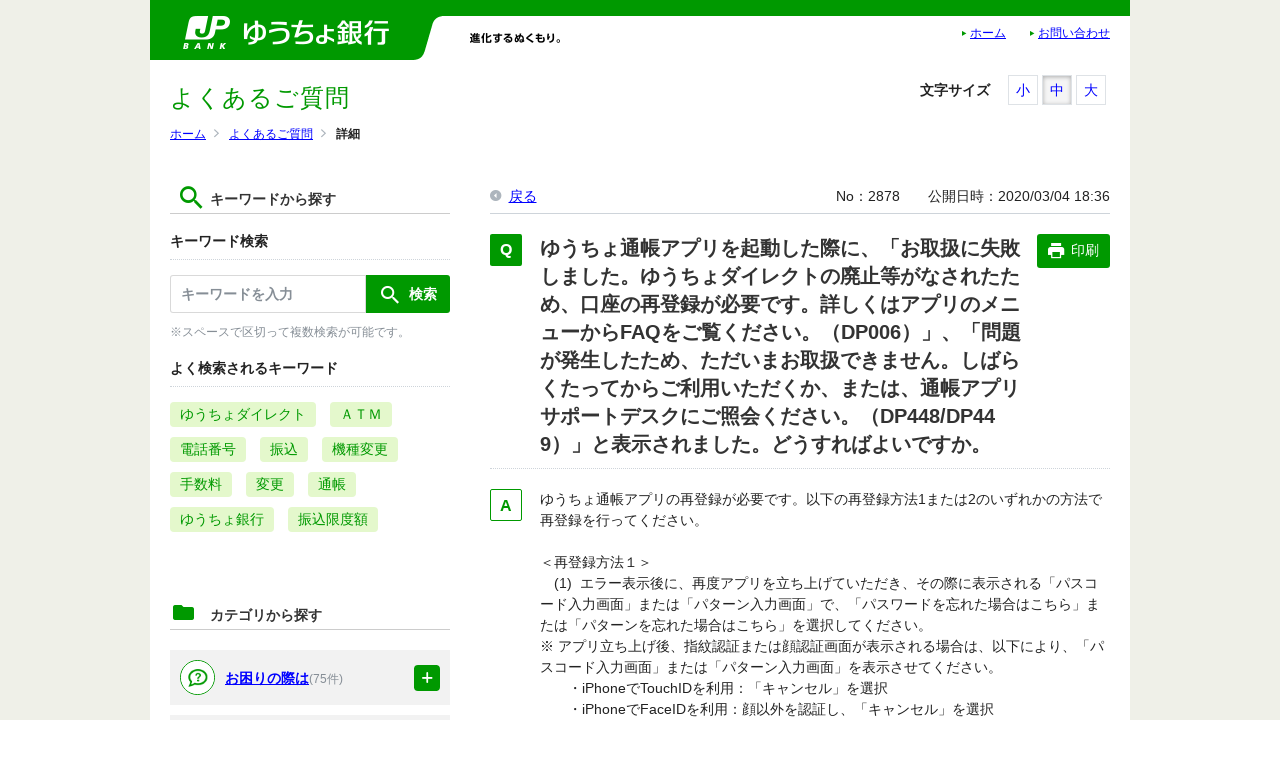

--- FILE ---
content_type: text/html
request_url: https://faq.jp-bank.japanpost.jp/faq_detail.html?id=2878&category=204&page=1
body_size: 15444
content:
<!DOCTYPE html>
<html lang="ja-JP">
<head prefix="og: http://ogp.me/ns# fb: http://ogp.me/ns/fb# article: http://ogp.me/ns/article#">
  <meta charset="UTF-8">

  <meta name="viewport" content="width=device-width, initial-scale=1, shrink-to-fit=no">

  <title>ゆうちょ通帳アプリを起動した際に、「お取扱に失... | よくあるご質問 | 株式会社ゆうちょ銀行</title>
  <meta name="keywords" content="ゆうちょ通帳アプリを起動した際に、「お取扱に失敗しました。ゆうちょダイレクトの廃止等がなされたため、口座の再登録が必要です。詳しくはアプリのメニューからFAQをご覧ください。（DP006）」、「問題が発生したため、ただいまお取扱できません。しばらくたってからご利用いただくか、または、通帳アプリサポートデスクにご照会ください。（DP448/DP449）」と表示されました。どうすればよいですか。">
  <meta name="description" content="ゆうちょ通帳アプリの再登録が必要です。以下の再登録方法1または2のいずれかの方法で再登録を行ってください。

＜再登録方法１＞
　(1)&amp;nbsp; エラー表示後に、再度アプリを立ち上げて...">

  <link rel="canonical" href="https://faq.jp-bank.japanpost.jp/faq_detail.html?id=2878">

  <meta property="og:title" content="ゆうちょ通帳アプリを起動した際に、「お取扱に失... | よくあるご質問 | 株式会社ゆうちょ銀行">
  <meta property="og:type" content="article">
  <meta property="og:description" content="ゆうちょ通帳アプリの再登録が必要です。以下の再登録方法1または2のいずれかの方法で再登録を行ってください。

＜再登録方法１＞
　(1)&amp;nbsp; エラー表示後に、再度アプリを立ち上げて...">
  <meta property="og:url" content="https://faq.jp-bank.japanpost.jp/faq_detail.html?id=2878">
  <meta property="og:site_name" content="よくあるご質問 | 株式会社ゆうちょ銀行">
  <meta property="og:locale" content="ja_JP">
  <meta property="og:image" content="">

<!-- header_include -->
<link rel="icon" href="favicon.ico" type="image/x-icon">

<link rel="shortcut icon" href="client_content/user/img/favicon.ico">

<!-- vendor css -->
<link href="isfw_assets/lib/font-awesome/css/font-awesome.css" rel="stylesheet">
<link href="isfw_assets/lib/Ionicons/css/ionicons.css" rel="stylesheet">

<link href="isfw_assets/css/isfw.css" rel="stylesheet">
<link href="client_content/i-ask/css/style.css?t=20240209" rel="stylesheet">
<link href="isfw_assets/service/i-ask/css/print.css" rel="stylesheet" media="print">
<noscript><link href="client_content/i-ask/css/noscript.css" rel="stylesheet"></noscript>
<link href="client_content/i-ask/css/change-fontsize.css" rel="stylesheet">
<!-- /header_include -->

</head>
<body>
  <noscript>
    <p>javascrptの設定を有効にしてご覧ください</p>
  </noscript>
  <div class="isfw_mainpanel">

<!-- header -->
<header id="isfw_page_top" class="isfw_header">
  <!-- headerが入ります -->

  <div id="header">
    <h1><a href="https://www.jp-bank.japanpost.jp/"><img class="sp_dis_n" alt="ゆうちょ銀行" width="210" height="36" src="client_content/user/img/h_h1.png"></a></h1>
    <div id="h_sp_menu" class="isfw_pc">
      <p id="h_txt" class="sp_dis_n"><img src="client_content/user/img/h_txt.png" alt="" width="220" height="20"></p>

      <ul id="h_submenu" class="clfx">
        <li><a href="https://www.jp-bank.japanpost.jp/" class="left" tabindex="4" onclick="_uiconv.push({'id':'index17082512'})" target="_blank">ホーム</a></li>
        <li><a href="https://www.jp-bank.japanpost.jp/contact/ctt_index.html" tabindex="4">お問い合わせ</a></li>
      </ul>
    </div><!-- /h_sp_menu -->
  </div>


</header>
<!-- / header -->

<div class="isfw_pagebody">

  <!-- head_parts -->
    <style title='print'>
    @media print{
      .print_box{
        display:none;
      }
    }
  </style>


<!-- faq_detail-script -->
<script type="text/javascript">
function inc_vote(val){
  document.vote_form.vote_val.value = val;
  document.vote_form.submit();
}
function one_print(){
  $3("style[title='print']").replaceWith("<style title='print'>@media print{.print_box{display:none;}body{_zoom:63% !important;}}</style>");
  document.body.onafterprint=function(){
    $3("style[title='print']").replaceWith("<style title='print'>@media print{.print_box{display:none;}body{_zoom:1 !important;}}</style>");
  }
  window.print();
}
</script>
<!-- ./faq_detail-script -->
<div class="isfw_pc">
<div class="isfw_topicpath">
  <ul class="topicpath-list">
    <li class="topicpath-item"><a href="https://www.jp-bank.japanpost.jp"><span class="link-item">ホーム</span></a></li>
<li class="topicpath-item"><a href="./?page=1">よくあるご質問</a></li>
<li class="topicpath-item">詳細</li>

  </ul>
</div>
</div>
<div class="isfw_spmenu">
  <div class="isfw_spmenu-icon" data-toggle="isfw_modal" data-target="#menu-modal">
    <span class="isfw_spmenu-icon-item"><i class="icon ion-ios-search-strong"></i></span>
  </div>

  <div class="isfw_modal fade modal-dialog-top" id="menu-modal" tabindex="-1" aria-hidden="true">
    <div class="modal-dialog">
      <div class="modal-content">
        <div class="modal-header">
          <button type="button" class="close" data-dismiss="isfw_modal">
            <span aria-hidden="true">&times;</span>
          </button>
        </div>
        <div class="modal-body">

          <div class="isfw_sidecontent">
            
<!-- keyword search -->
<div class="isfw_kwsearch">
  <div class="isfw_ttlh2"><h2 class="ttl-item">キーワードから探す</h2></div>
  <form action="faq.html?page=1" method="get" name="searchForm_1" class="form-inline" onsubmit="return checkMainSearch_2('searchForm_1', 'key');">
  <input type="hidden" name="category" value="">

    <!-- inner_parts -->
    
<!-- kwsearch-content -->
<div class="kwsearch-content">
  <div class="isfw_ttlh3"><h3 class="ttl-item">キーワード検索</h3></div>
  <div class="kwsearch-form form-group">
    <input name="key" type="text" value="" class="form-control SearchAssist" placeholder="キーワードを入力" />
    <span class="isfw_btn"><input type="submit" name="" value="検索" class="btn-item" /></span>
  </div>

  <p class="caption">※スペースで区切って複数検索が可能です。</p>
</div>
<!-- /.kwsearch-content -->

<!-- frequently-content -->
<div class="kwsearch-frequently">
  <div class="isfw_ttlh3"><h3 class="ttl-item">よく検索されるキーワード</h3></div>
    <div class="kwsearch-frequently-content">
      <ul class="kwsearch-frequently-list">
        <li class="frequently-item"><a href="faq.html?page=1&amp;key=%E3%82%86%E3%81%86%E3%81%A1%E3%82%87%E3%83%80%E3%82%A4%E3%83%AC%E3%82%AF%E3%83%88"><span class="link-item">ゆうちょダイレクト</span></a></li>
<li class="frequently-item"><a href="faq.html?page=1&amp;key=%EF%BC%A1%EF%BC%B4%EF%BC%AD"><span class="link-item">ＡＴＭ</span></a></li>
<li class="frequently-item"><a href="faq.html?page=1&amp;key=%E9%9B%BB%E8%A9%B1%E7%95%AA%E5%8F%B7"><span class="link-item">電話番号</span></a></li>
<li class="frequently-item"><a href="faq.html?page=1&amp;key=%E6%8C%AF%E8%BE%BC"><span class="link-item">振込</span></a></li>
<li class="frequently-item"><a href="faq.html?page=1&amp;key=%E6%A9%9F%E7%A8%AE%E5%A4%89%E6%9B%B4"><span class="link-item">機種変更</span></a></li>
<li class="frequently-item"><a href="faq.html?page=1&amp;key=%E6%89%8B%E6%95%B0%E6%96%99"><span class="link-item">手数料</span></a></li>
<li class="frequently-item"><a href="faq.html?page=1&amp;key=%E5%A4%89%E6%9B%B4"><span class="link-item">変更</span></a></li>
<li class="frequently-item"><a href="faq.html?page=1&amp;key=%E9%80%9A%E5%B8%B3"><span class="link-item">通帳</span></a></li>
<li class="frequently-item"><a href="faq.html?page=1&amp;key=%E3%82%86%E3%81%86%E3%81%A1%E3%82%87%E9%8A%80%E8%A1%8C"><span class="link-item">ゆうちょ銀行</span></a></li>
<li class="frequently-item"><a href="faq.html?page=1&amp;key=%E6%8C%AF%E8%BE%BC%E9%99%90%E5%BA%A6%E9%A1%8D"><span class="link-item">振込限度額</span></a></li>

      </ul>
    </div></div>
<!-- /.frequently-content -->


  </form>
</div>
<!-- /.kwsearch --><!-- catsearch -->
<div class="isfw_catsearch">
  <!-- category-title -->
  <div class="isfw_ttlh2"><h2 class="ttl-item">カテゴリから探す</h2></div>
  <!-- category-content -->
  <div class="catsearch-content">
    <ul class="cat1st list-open">
<li class="cat-item" style="list-style-type:none;"><div class="cat-item-inner"><a href="faq_list.html?page=1&amp;category=49"><div class="cat-item-icon"><img src="./dispImage.php?id=1" alt="" width="40"></div>
<div class="cat-item-txt"><span class="link-item">お困りの際は</span><span class="link-item-num">(75件)</span></div></a><span class="cat-open isfw_pc"></span>
<span class="cat-open isfw_sp"></span>
</div>
<ul class="cat2nd">
<li class="cat-item" style="list-style-type:none;"><div class="cat-item-inner"><a href="faq_list.html?page=1&amp;category=50"><div class="cat-item-txt"><span class="link-item">紛失・盗難・再発行</span><span class="link-item-num">(6件)</span></div></a></div></li>
<li class="cat-item" style="list-style-type:none;"><div class="cat-item-inner"><a href="faq_list.html?page=1&amp;category=223"><div class="cat-item-txt"><span class="link-item">お客さま情報の提出等のお願い</span><span class="link-item-num">(4件)</span></div></a></div></li>
<li class="cat-item" style="list-style-type:none;"><div class="cat-item-inner"><a href="faq_list.html?page=1&amp;category=51"><div class="cat-item-txt"><span class="link-item">住所・お名前などの変更</span><span class="link-item-num">(8件)</span></div></a></div></li>
<li class="cat-item" style="list-style-type:none;"><div class="cat-item-inner"><a href="faq_list.html?page=1&amp;category=52"><div class="cat-item-txt"><span class="link-item">暗証番号</span><span class="link-item-num">(4件)</span></div></a></div></li>
<li class="cat-item" style="list-style-type:none;"><div class="cat-item-inner"><a href="faq_list.html?page=1&amp;category=53"><div class="cat-item-txt"><span class="link-item">相続手続き</span><span class="link-item-num">(19件)</span></div></a></div></li>
<li class="cat-item" style="list-style-type:none;"><div class="cat-item-inner"><a href="faq_list.html?page=1&amp;category=54"><div class="cat-item-txt"><span class="link-item">取引時確認</span><span class="link-item-num">(8件)</span></div></a></div>
<ul class="cat3rd list-open">
<li class="cat-item" style="list-style-type:none;"><div class="cat-item-inner"><a href="faq_list.html?page=1&amp;category=240"><div class="cat-item-txt"><span class="link-item">for English</span><span class="link-item-num"></span></div></a></div></li>
</ul>
</li>
<li class="cat-item" style="list-style-type:none;"><div class="cat-item-inner"><a href="faq_list.html?page=1&amp;category=55"><div class="cat-item-txt"><span class="link-item">振り込め詐欺救済法</span><span class="link-item-num">(14件)</span></div></a></div></li>
<li class="cat-item" style="list-style-type:none;"><div class="cat-item-inner"><a href="faq_list.html?page=1&amp;category=215"><div class="cat-item-txt"><span class="link-item">払い戻し・解約</span><span class="link-item-num">(6件)</span></div></a></div>
<ul class="cat3rd list-open">
<li class="cat-item" style="list-style-type:none;"><div class="cat-item-inner"><a href="faq_list.html?page=1&amp;category=241"><div class="cat-item-txt"><span class="link-item">for English</span><span class="link-item-num"></span></div></a></div></li>
</ul>
</li>
<li class="cat-item" style="list-style-type:none;"><div class="cat-item-inner"><a href="faq_list.html?page=1&amp;category=341"><div class="cat-item-txt"><span class="link-item">当行からのお知らせ（メール・SMS等）</span><span class="link-item-num">(2件)</span></div></a></div></li>
</ul>
</li>
<li class="cat-item" style="list-style-type:none;"><div class="cat-item-inner"><a href="faq_list.html?page=1&amp;category=56"><div class="cat-item-icon"><img src="./dispImage.php?id=3" alt="" width="40"></div>
<div class="cat-item-txt"><span class="link-item">口座を開く/店舗・ＡＴＭ</span><span class="link-item-num">(54件)</span></div></a><span class="cat-open isfw_pc"></span>
<span class="cat-open isfw_sp"></span>
</div>
<ul class="cat2nd">
<li class="cat-item" style="list-style-type:none;"><div class="cat-item-inner"><a href="faq_list.html?page=1&amp;category=57"><div class="cat-item-txt"><span class="link-item">口座開設</span><span class="link-item-num">(14件)</span></div></a></div></li>
<li class="cat-item" style="list-style-type:none;"><div class="cat-item-inner"><a href="faq_list.html?page=1&amp;category=58"><div class="cat-item-txt"><span class="link-item">振替口座</span><span class="link-item-num">(4件)</span></div></a></div></li>
<li class="cat-item" style="list-style-type:none;"><div class="cat-item-inner"><a href="faq_list.html?page=1&amp;category=59"><div class="cat-item-txt"><span class="link-item">ゆうちょ銀行店舗</span><span class="link-item-num">(7件)</span></div></a></div></li>
<li class="cat-item" style="list-style-type:none;"><div class="cat-item-inner"><a href="faq_list.html?page=1&amp;category=60"><div class="cat-item-txt"><span class="link-item">ＡＴＭ</span><span class="link-item-num">(28件)</span></div></a></div></li>
</ul>
</li>
<li class="cat-item" style="list-style-type:none;"><div class="cat-item-inner"><a href="faq_list.html?page=1&amp;category=102"><div class="cat-item-icon"><img src="./dispImage.php?id=2" alt="" width="40"></div>
<div class="cat-item-txt"><span class="link-item">ゆうちょダイレクト</span><span class="link-item-num">(358件)</span></div></a><span class="cat-open isfw_pc"></span>
<span class="cat-open isfw_sp"></span>
</div>
<ul class="cat2nd">
<li class="cat-item" style="list-style-type:none;"><div class="cat-item-inner"><a href="faq_list.html?page=1&amp;category=17"><div class="cat-item-txt"><span class="link-item">ご利用にあたって</span><span class="link-item-num">(53件)</span></div></a></div>
<ul class="cat3rd list-open">
<li class="cat-item" style="list-style-type:none;"><div class="cat-item-inner"><a href="faq_list.html?page=1&amp;category=18"><div class="cat-item-txt"><span class="link-item">利用環境</span><span class="link-item-num">(10件)</span></div></a></div></li>
<li class="cat-item" style="list-style-type:none;"><div class="cat-item-inner"><a href="faq_list.html?page=1&amp;category=32"><div class="cat-item-txt"><span class="link-item">ゆうちょダイレクトのお申し込み</span><span class="link-item-num">(18件)</span></div></a></div></li>
<li class="cat-item" style="list-style-type:none;"><div class="cat-item-inner"><a href="faq_list.html?page=1&amp;category=42"><div class="cat-item-txt"><span class="link-item">メール・メールアドレス</span><span class="link-item-num">(21件)</span></div></a></div></li>
</ul>
</li>
<li class="cat-item" style="list-style-type:none;"><div class="cat-item-inner"><a href="faq_list.html?page=1&amp;category=13"><div class="cat-item-txt"><span class="link-item">ログイン</span><span class="link-item-num">(15件)</span></div></a></div>
<ul class="cat3rd list-open">
<li class="cat-item" style="list-style-type:none;"><div class="cat-item-inner"><a href="faq_list.html?page=1&amp;category=16"><div class="cat-item-txt"><span class="link-item">ログインでお困りの場合</span><span class="link-item-num">(12件)</span></div></a></div></li>
<li class="cat-item" style="list-style-type:none;"><div class="cat-item-inner"><a href="faq_list.html?page=1&amp;category=35"><div class="cat-item-txt"><span class="link-item">携帯電話の場合</span><span class="link-item-num">(1件)</span></div></a></div></li>
</ul>
</li>
<li class="cat-item" style="list-style-type:none;"><div class="cat-item-inner"><a href="faq_list.html?page=1&amp;category=3"><div class="cat-item-txt"><span class="link-item">セキュリティ</span><span class="link-item-num">(40件)</span></div></a></div>
<ul class="cat3rd list-open">
<li class="cat-item" style="list-style-type:none;"><div class="cat-item-inner"><a href="faq_list.html?page=1&amp;category=34"><div class="cat-item-txt"><span class="link-item">トークン</span><span class="link-item-num">(22件)</span></div></a></div></li>
<li class="cat-item" style="list-style-type:none;"><div class="cat-item-inner"><a href="faq_list.html?page=1&amp;category=25"><div class="cat-item-txt"><span class="link-item">利用停止してログアウト</span><span class="link-item-num">(3件)</span></div></a></div></li>
<li class="cat-item" style="list-style-type:none;"><div class="cat-item-inner"><a href="faq_list.html?page=1&amp;category=37"><div class="cat-item-txt"><span class="link-item">その他</span><span class="link-item-num">(11件)</span></div></a></div></li>
</ul>
</li>
<li class="cat-item" style="list-style-type:none;"><div class="cat-item-inner"><a href="faq_list.html?page=1&amp;category=5"><div class="cat-item-txt"><span class="link-item">照会</span><span class="link-item-num">(9件)</span></div></a></div>
<ul class="cat3rd list-open">
<li class="cat-item" style="list-style-type:none;"><div class="cat-item-inner"><a href="faq_list.html?page=1&amp;category=6"><div class="cat-item-txt"><span class="link-item">現在高照会</span><span class="link-item-num">(1件)</span></div></a></div></li>
<li class="cat-item" style="list-style-type:none;"><div class="cat-item-inner"><a href="faq_list.html?page=1&amp;category=15"><div class="cat-item-txt"><span class="link-item">入出金明細照会</span><span class="link-item-num">(8件)</span></div></a></div></li>
</ul>
</li>
<li class="cat-item" style="list-style-type:none;"><div class="cat-item-inner"><a href="faq_list.html?page=1&amp;category=200"><div class="cat-item-txt"><span class="link-item">振替受払通知票Ｗｅｂ照会サービス</span><span class="link-item-num">(37件)</span></div></a></div></li>
<li class="cat-item" style="list-style-type:none;"><div class="cat-item-inner"><a href="faq_list.html?page=1&amp;category=7"><div class="cat-item-txt"><span class="link-item">送金</span><span class="link-item-num">(50件)</span></div></a></div>
<ul class="cat3rd list-open">
<li class="cat-item" style="list-style-type:none;"><div class="cat-item-inner"><a href="faq_list.html?page=1&amp;category=8"><div class="cat-item-txt"><span class="link-item">送金予約</span><span class="link-item-num">(14件)</span></div></a></div></li>
<li class="cat-item" style="list-style-type:none;"><div class="cat-item-inner"><a href="faq_list.html?page=1&amp;category=9"><div class="cat-item-txt"><span class="link-item">振込・振替</span><span class="link-item-num">(17件)</span></div></a></div></li>
<li class="cat-item" style="list-style-type:none;"><div class="cat-item-inner"><a href="faq_list.html?page=1&amp;category=30"><div class="cat-item-txt"><span class="link-item">税金・各種料金の払込み</span><span class="link-item-num">(4件)</span></div></a></div></li>
<li class="cat-item" style="list-style-type:none;"><div class="cat-item-inner"><a href="faq_list.html?page=1&amp;category=12"><div class="cat-item-txt"><span class="link-item">送金限度額</span><span class="link-item-num">(4件)</span></div></a></div></li>
<li class="cat-item" style="list-style-type:none;"><div class="cat-item-inner"><a href="faq_list.html?page=1&amp;category=26"><div class="cat-item-txt"><span class="link-item">送金結果再表示</span><span class="link-item-num">(4件)</span></div></a></div></li>
<li class="cat-item" style="list-style-type:none;"><div class="cat-item-inner"><a href="faq_list.html?page=1&amp;category=47"><div class="cat-item-txt"><span class="link-item">国際送金</span><span class="link-item-num">(3件)</span></div></a></div></li>
</ul>
</li>
<li class="cat-item" style="list-style-type:none;"><div class="cat-item-inner"><a href="faq_list.html?page=1&amp;category=41"><div class="cat-item-txt"><span class="link-item">ゆうちょダイレクト＋（プラス）</span><span class="link-item-num">(8件)</span></div></a></div>
<ul class="cat3rd list-open">
<li class="cat-item" style="list-style-type:none;"><div class="cat-item-inner"><a href="faq_list.html?page=1&amp;category=44"><div class="cat-item-txt"><span class="link-item">ご利用方法・サービス概要</span><span class="link-item-num">(7件)</span></div></a></div></li>
<li class="cat-item" style="list-style-type:none;"><div class="cat-item-inner"><a href="faq_list.html?page=1&amp;category=45"><div class="cat-item-txt"><span class="link-item">ゆうちょ銀行の口座をお持ちでない方</span><span class="link-item-num">(1件)</span></div></a></div></li>
</ul>
</li>
<li class="cat-item" style="list-style-type:none;"><div class="cat-item-inner"><a href="faq_list.html?page=1&amp;category=21"><div class="cat-item-txt"><span class="link-item">貯金</span><span class="link-item-num">(5件)</span></div></a></div>
<ul class="cat3rd list-open">
<li class="cat-item" style="list-style-type:none;"><div class="cat-item-inner"><a href="faq_list.html?page=1&amp;category=22"><div class="cat-item-txt"><span class="link-item">定額貯金・定期貯金</span><span class="link-item-num">(5件)</span></div></a></div></li>
</ul>
</li>
<li class="cat-item" style="list-style-type:none;"><div class="cat-item-inner"><a href="faq_list.html?page=1&amp;category=27"><div class="cat-item-txt"><span class="link-item">資産運用</span><span class="link-item-num">(31件)</span></div></a></div>
<ul class="cat3rd list-open">
<li class="cat-item" style="list-style-type:none;"><div class="cat-item-inner"><a href="faq_list.html?page=1&amp;category=28"><div class="cat-item-txt"><span class="link-item">投資信託</span><span class="link-item-num">(31件)</span></div></a></div></li>
</ul>
</li>
<li class="cat-item" style="list-style-type:none;"><div class="cat-item-inner"><a href="faq_list.html?page=1&amp;category=10"><div class="cat-item-txt"><span class="link-item">各種手続等</span><span class="link-item-num">(27件)</span></div></a></div>
<ul class="cat3rd list-open">
<li class="cat-item" style="list-style-type:none;"><div class="cat-item-inner"><a href="faq_list.html?page=1&amp;category=11"><div class="cat-item-txt"><span class="link-item">手続</span><span class="link-item-num">(11件)</span></div></a></div></li>
<li class="cat-item" style="list-style-type:none;"><div class="cat-item-inner"><a href="faq_list.html?page=1&amp;category=43"><div class="cat-item-txt"><span class="link-item">ダイレクト暗証番号</span><span class="link-item-num"></span></div></a></div></li>
<li class="cat-item" style="list-style-type:none;"><div class="cat-item-inner"><a href="faq_list.html?page=1&amp;category=23"><div class="cat-item-txt"><span class="link-item">利用口座登録・変更・削除</span><span class="link-item-num">(14件)</span></div></a></div></li>
</ul>
</li>
<li class="cat-item" style="list-style-type:none;"><div class="cat-item-inner"><a href="faq_list.html?page=1&amp;category=189"><div class="cat-item-txt"><span class="link-item">認証アプリ</span><span class="link-item-num">(77件)</span></div></a></div></li>
<li class="cat-item" style="list-style-type:none;"><div class="cat-item-inner"><a href="faq_list.html?page=1&amp;category=29"><div class="cat-item-txt"><span class="link-item">その他</span><span class="link-item-num">(4件)</span></div></a></div></li>
</ul>
</li>
<li class="cat-item" style="list-style-type:none;"><div class="cat-item-inner"><a href="faq_list.html?page=1&amp;category=61"><div class="cat-item-icon"><img src="./dispImage.php?id=4" alt="" width="40"></div>
<div class="cat-item-txt"><span class="link-item">貯金</span><span class="link-item-num">(367件)</span></div></a><span class="cat-open isfw_pc"></span>
<span class="cat-open isfw_sp"></span>
</div>
<ul class="cat2nd list-open">
<li class="cat-item" style="list-style-type:none;"><div class="cat-item-inner"><a href="faq_list.html?page=1&amp;category=62"><div class="cat-item-txt"><span class="link-item">預入限度額</span><span class="link-item-num">(2件)</span></div></a></div></li>
<li class="cat-item" style="list-style-type:none;"><div class="cat-item-inner"><a href="faq_list.html?page=1&amp;category=63"><div class="cat-item-txt"><span class="link-item">定額・定期貯金</span><span class="link-item-num">(14件)</span></div></a></div></li>
<li class="cat-item" style="list-style-type:none;"><div class="cat-item-inner"><a href="faq_list.html?page=1&amp;category=64"><div class="cat-item-txt"><span class="link-item">貯金通帳</span><span class="link-item-num">(10件)</span></div></a></div></li>
<li class="cat-item" style="list-style-type:none;"><div class="cat-item-inner"><a href="faq_list.html?page=1&amp;category=243"><div class="cat-item-txt"><span class="link-item">催告書</span><span class="link-item-num">(12件)</span></div></a></div></li>
<li class="cat-item item-current" style="list-style-type:none;"><div class="cat-item-inner"><a href="faq_list.html?page=1&amp;category=204"><div class="cat-item-txt"><span class="link-item">ゆうちょ通帳アプリ</span><span class="link-item-num">(131件)</span></div></a></div>
<ul class="cat3rd list-open">
<li class="cat-item" style="list-style-type:none;"><div class="cat-item-inner"><a href="faq_list.html?page=1&amp;category=205"><div class="cat-item-txt"><span class="link-item">アプリ概要</span><span class="link-item-num">(19件)</span></div></a></div></li>
<li class="cat-item" style="list-style-type:none;"><div class="cat-item-inner"><a href="faq_list.html?page=1&amp;category=206"><div class="cat-item-txt"><span class="link-item">登録方法</span><span class="link-item-num">(29件)</span></div></a></div></li>
<li class="cat-item" style="list-style-type:none;"><div class="cat-item-inner"><a href="faq_list.html?page=1&amp;category=207"><div class="cat-item-txt"><span class="link-item">登録後のご利用</span><span class="link-item-num">(82件)</span></div></a></div></li>
</ul>
</li>
<li class="cat-item" style="list-style-type:none;"><div class="cat-item-inner"><a href="faq_list.html?page=1&amp;category=328"><div class="cat-item-txt"><span class="link-item">ゆうちょ手続きアプリ</span><span class="link-item-num">(147件)</span></div></a></div>
<ul class="cat3rd list-open">
<li class="cat-item" style="list-style-type:none;"><div class="cat-item-inner"><a href="faq_list.html?page=1&amp;category=366"><div class="cat-item-txt"><span class="link-item">各種手続き</span><span class="link-item-num">(71件)</span></div></a></div></li>
<li class="cat-item" style="list-style-type:none;"><div class="cat-item-inner"><a href="faq_list.html?page=1&amp;category=338"><div class="cat-item-txt"><span class="link-item">共通</span><span class="link-item-num">(20件)</span></div></a></div></li>
<li class="cat-item" style="list-style-type:none;"><div class="cat-item-inner"><a href="faq_list.html?page=1&amp;category=339"><div class="cat-item-txt"><span class="link-item">口座開設</span><span class="link-item-num">(55件)</span></div></a></div></li>
</ul>
</li>
<li class="cat-item" style="list-style-type:none;"><div class="cat-item-inner"><a href="faq_list.html?page=1&amp;category=65"><div class="cat-item-txt"><span class="link-item">ボランティア貯金</span><span class="link-item-num">(8件)</span></div></a></div></li>
<li class="cat-item" style="list-style-type:none;"><div class="cat-item-inner"><a href="faq_list.html?page=1&amp;category=69"><div class="cat-item-txt"><span class="link-item">長期間ご利用がない貯金</span><span class="link-item-num">(11件)</span></div></a></div></li>
<li class="cat-item" style="list-style-type:none;"><div class="cat-item-inner"><a href="faq_list.html?page=1&amp;category=66"><div class="cat-item-txt"><span class="link-item">その他</span><span class="link-item-num">(27件)</span></div></a></div></li>
</ul>
</li>
<li class="cat-item" style="list-style-type:none;"><div class="cat-item-inner"><a href="faq_list.html?page=1&amp;category=67"><div class="cat-item-icon"><img src="./dispImage.php?id=5" alt="" width="40"></div>
<div class="cat-item-txt"><span class="link-item">送金・決済</span><span class="link-item-num">(329件)</span></div></a><span class="cat-open isfw_pc"></span>
<span class="cat-open isfw_sp"></span>
</div>
<ul class="cat2nd">
<li class="cat-item" style="list-style-type:none;"><div class="cat-item-inner"><a href="faq_list.html?page=1&amp;category=68"><div class="cat-item-txt"><span class="link-item">ゆうちょ銀行内の送金</span><span class="link-item-num">(15件)</span></div></a></div></li>
<li class="cat-item" style="list-style-type:none;"><div class="cat-item-inner"><a href="faq_list.html?page=1&amp;category=70"><div class="cat-item-txt"><span class="link-item">他の金融機関との送金</span><span class="link-item-num">(40件)</span></div></a></div></li>
<li class="cat-item" style="list-style-type:none;"><div class="cat-item-inner"><a href="faq_list.html?page=1&amp;category=112"><div class="cat-item-txt"><span class="link-item">ゆうちょダイレクトでの送金</span><span class="link-item-num">(43件)</span></div></a></div>
<ul class="cat3rd list-open">
<li class="cat-item" style="list-style-type:none;"><div class="cat-item-inner"><a href="faq_list.html?page=1&amp;category=113"><div class="cat-item-txt"><span class="link-item">送金予約</span><span class="link-item-num">(14件)</span></div></a></div></li>
<li class="cat-item" style="list-style-type:none;"><div class="cat-item-inner"><a href="faq_list.html?page=1&amp;category=114"><div class="cat-item-txt"><span class="link-item">振込・振替</span><span class="link-item-num">(14件)</span></div></a></div></li>
<li class="cat-item" style="list-style-type:none;"><div class="cat-item-inner"><a href="faq_list.html?page=1&amp;category=115"><div class="cat-item-txt"><span class="link-item">税金・各種料金の払込み</span><span class="link-item-num">(3件)</span></div></a></div></li>
<li class="cat-item" style="list-style-type:none;"><div class="cat-item-inner"><a href="faq_list.html?page=1&amp;category=116"><div class="cat-item-txt"><span class="link-item">送金限度額</span><span class="link-item-num">(3件)</span></div></a></div></li>
<li class="cat-item" style="list-style-type:none;"><div class="cat-item-inner"><a href="faq_list.html?page=1&amp;category=117"><div class="cat-item-txt"><span class="link-item">送金結果再表示</span><span class="link-item-num">(4件)</span></div></a></div></li>
<li class="cat-item" style="list-style-type:none;"><div class="cat-item-inner"><a href="faq_list.html?page=1&amp;category=118"><div class="cat-item-txt"><span class="link-item">国際送金</span><span class="link-item-num">(3件)</span></div></a></div></li>
</ul>
</li>
<li class="cat-item" style="list-style-type:none;"><div class="cat-item-inner"><a href="faq_list.html?page=1&amp;category=332"><div class="cat-item-txt"><span class="link-item">ことら送金</span><span class="link-item-num">(26件)</span></div></a></div></li>
<li class="cat-item" style="list-style-type:none;"><div class="cat-item-inner"><a href="faq_list.html?page=1&amp;category=71"><div class="cat-item-txt"><span class="link-item">為替・払出証書、配当金領収証</span><span class="link-item-num">(3件)</span></div></a></div></li>
<li class="cat-item" style="list-style-type:none;"><div class="cat-item-inner"><a href="faq_list.html?page=1&amp;category=190"><div class="cat-item-txt"><span class="link-item">ゆうちょPay</span><span class="link-item-num">(183件)</span></div></a></div>
<ul class="cat3rd list-open">
<li class="cat-item" style="list-style-type:none;"><div class="cat-item-inner"><a href="faq_list.html?page=1&amp;category=191"><div class="cat-item-txt"><span class="link-item">ユーザー</span><span class="link-item-num">(146件)</span></div></a></div>
<ul class="cat4th list-open">
<li class="cat-item" style="list-style-type:none;"><div class="cat-item-inner"><a href="faq_list.html?page=1&amp;category=195"><div class="cat-item-txt"><span class="link-item">アプリ全般</span><span class="link-item-num">(78件)</span></div></a></div></li>
<li class="cat-item" style="list-style-type:none;"><div class="cat-item-inner"><a href="faq_list.html?page=1&amp;category=196"><div class="cat-item-txt"><span class="link-item">アカウント登録</span><span class="link-item-num">(29件)</span></div></a></div></li>
<li class="cat-item" style="list-style-type:none;"><div class="cat-item-inner"><a href="faq_list.html?page=1&amp;category=197"><div class="cat-item-txt"><span class="link-item">お支払い</span><span class="link-item-num">(27件)</span></div></a></div></li>
<li class="cat-item" style="list-style-type:none;"><div class="cat-item-inner"><a href="faq_list.html?page=1&amp;category=208"><div class="cat-item-txt"><span class="link-item">ポイント</span><span class="link-item-num">(12件)</span></div></a></div></li>
</ul>
</li>
<li class="cat-item" style="list-style-type:none;"><div class="cat-item-inner"><a href="faq_list.html?page=1&amp;category=194"><div class="cat-item-txt"><span class="link-item">パートナー（導入前）</span><span class="link-item-num">(17件)</span></div></a></div></li>
<li class="cat-item" style="list-style-type:none;"><div class="cat-item-inner"><a href="faq_list.html?page=1&amp;category=192"><div class="cat-item-txt"><span class="link-item">パートナー（導入済）</span><span class="link-item-num">(20件)</span></div></a></div></li>
</ul>
</li>
<li class="cat-item" style="list-style-type:none;"><div class="cat-item-inner"><a href="faq_list.html?page=1&amp;category=72"><div class="cat-item-txt"><span class="link-item">決済サービス</span><span class="link-item-num">(13件)</span></div></a></div></li>
</ul>
</li>
<li class="cat-item" style="list-style-type:none;"><div class="cat-item-inner"><a href="faq_list.html?page=1&amp;category=73"><div class="cat-item-icon"><img src="./dispImage.php?id=6" alt="" width="40"></div>
<div class="cat-item-txt"><span class="link-item">投資信託</span><span class="link-item-num">(172件)</span></div></a><span class="cat-open isfw_pc"></span>
<span class="cat-open isfw_sp"></span>
</div>
<ul class="cat2nd">
<li class="cat-item" style="list-style-type:none;"><div class="cat-item-inner"><a href="faq_list.html?page=1&amp;category=74"><div class="cat-item-txt"><span class="link-item">口座開設・特定口座</span><span class="link-item-num">(13件)</span></div></a></div></li>
<li class="cat-item" style="list-style-type:none;"><div class="cat-item-inner"><a href="faq_list.html?page=1&amp;category=75"><div class="cat-item-txt"><span class="link-item">購入・換金・スイッチング</span><span class="link-item-num">(12件)</span></div></a></div></li>
<li class="cat-item" style="list-style-type:none;"><div class="cat-item-inner"><a href="faq_list.html?page=1&amp;category=76"><div class="cat-item-txt"><span class="link-item">分配金</span><span class="link-item-num">(8件)</span></div></a></div></li>
<li class="cat-item" style="list-style-type:none;"><div class="cat-item-inner"><a href="faq_list.html?page=1&amp;category=77"><div class="cat-item-txt"><span class="link-item">投資信託自動積立</span><span class="link-item-num">(21件)</span></div></a></div></li>
<li class="cat-item" style="list-style-type:none;"><div class="cat-item-inner"><a href="faq_list.html?page=1&amp;category=78"><div class="cat-item-txt"><span class="link-item">NISA</span><span class="link-item-num">(55件)</span></div></a></div>
<ul class="cat3rd list-open">
<li class="cat-item" style="list-style-type:none;"><div class="cat-item-inner"><a href="faq_list.html?page=1&amp;category=357"><div class="cat-item-txt"><span class="link-item">ご案内</span><span class="link-item-num">(11件)</span></div></a></div></li>
</ul>
</li>
<li class="cat-item" style="list-style-type:none;"><div class="cat-item-inner"><a href="faq_list.html?page=1&amp;category=331"><div class="cat-item-txt"><span class="link-item">2023年以前のNISA制度</span><span class="link-item-num">(10件)</span></div></a></div></li>
<li class="cat-item" style="list-style-type:none;"><div class="cat-item-inner"><a href="faq_list.html?page=1&amp;category=79"><div class="cat-item-txt"><span class="link-item">ジュニアＮＩＳＡ</span><span class="link-item-num">(25件)</span></div></a></div></li>
<li class="cat-item" style="list-style-type:none;"><div class="cat-item-inner"><a href="faq_list.html?page=1&amp;category=80"><div class="cat-item-txt"><span class="link-item">その他</span><span class="link-item-num">(27件)</span></div></a></div></li>
</ul>
</li>
<li class="cat-item" style="list-style-type:none;"><div class="cat-item-inner"><a href="faq_list.html?page=1&amp;category=81"><div class="cat-item-icon"><img src="./dispImage.php?id=7" alt="" width="40"></div>
<div class="cat-item-txt"><span class="link-item">カードサービス</span><span class="link-item-num">(118件)</span></div></a><span class="cat-open isfw_pc"></span>
<span class="cat-open isfw_sp"></span>
</div>
<ul class="cat2nd">
<li class="cat-item" style="list-style-type:none;"><div class="cat-item-inner"><a href="faq_list.html?page=1&amp;category=82"><div class="cat-item-txt"><span class="link-item">キャッシュカード</span><span class="link-item-num">(16件)</span></div></a></div>
<ul class="cat3rd list-open">
<li class="cat-item" style="list-style-type:none;"><div class="cat-item-inner"><a href="faq_list.html?page=1&amp;category=260"><div class="cat-item-txt"><span class="link-item">生体認証機能（2023年5月終了）</span><span class="link-item-num">(2件)</span></div></a></div></li>
</ul>
</li>
<li class="cat-item" style="list-style-type:none;"><div class="cat-item-inner"><a href="faq_list.html?page=1&amp;category=83"><div class="cat-item-txt"><span class="link-item">クレジットカード</span><span class="link-item-num">(18件)</span></div></a></div></li>
<li class="cat-item" style="list-style-type:none;"><div class="cat-item-inner"><a href="faq_list.html?page=1&amp;category=84"><div class="cat-item-txt"><span class="link-item">クレジットカード（ＥＴＣカード）</span><span class="link-item-num">(10件)</span></div></a></div></li>
<li class="cat-item" style="list-style-type:none;"><div class="cat-item-inner"><a href="faq_list.html?page=1&amp;category=85"><div class="cat-item-txt"><span class="link-item">クレジットカード（EMV　3-Dセキュア）</span><span class="link-item-num">(7件)</span></div></a></div></li>
<li class="cat-item" style="list-style-type:none;"><div class="cat-item-inner"><a href="faq_list.html?page=1&amp;category=242"><div class="cat-item-txt"><span class="link-item">ゆうちょデビット</span><span class="link-item-num">(62件)</span></div></a></div>
<ul class="cat3rd list-open">
<li class="cat-item" style="list-style-type:none;"><div class="cat-item-inner"><a href="faq_list.html?page=1&amp;category=252"><div class="cat-item-txt"><span class="link-item">ゆうちょデビットの申し込み</span><span class="link-item-num">(19件)</span></div></a></div></li>
<li class="cat-item" style="list-style-type:none;"><div class="cat-item-inner"><a href="faq_list.html?page=1&amp;category=253"><div class="cat-item-txt"><span class="link-item">ゆうちょデビットの利用</span><span class="link-item-num">(33件)</span></div></a></div></li>
<li class="cat-item" style="list-style-type:none;"><div class="cat-item-inner"><a href="faq_list.html?page=1&amp;category=254"><div class="cat-item-txt"><span class="link-item">ゆうちょデビットのセキュリティ</span><span class="link-item-num">(5件)</span></div></a></div></li>
<li class="cat-item" style="list-style-type:none;"><div class="cat-item-inner"><a href="faq_list.html?page=1&amp;category=255"><div class="cat-item-txt"><span class="link-item">ゆうちょデビット会員WEB</span><span class="link-item-num">(5件)</span></div></a></div></li>
</ul>
</li>
</ul>
</li>
<li class="cat-item" style="list-style-type:none;"><div class="cat-item-inner"><a href="faq_list.html?page=1&amp;category=88"><div class="cat-item-icon"><img src="./dispImage.php?id=8" alt="" width="40"></div>
<div class="cat-item-txt"><span class="link-item">海外関連サービス</span><span class="link-item-num">(127件)</span></div></a><span class="cat-open isfw_pc"></span>
<span class="cat-open isfw_sp"></span>
</div>
<ul class="cat2nd">
<li class="cat-item" style="list-style-type:none;"><div class="cat-item-inner"><a href="faq_list.html?page=1&amp;category=89"><div class="cat-item-txt"><span class="link-item">国際送金</span><span class="link-item-num">(68件)</span></div></a></div></li>
<li class="cat-item" style="list-style-type:none;"><div class="cat-item-inner"><a href="faq_list.html?page=1&amp;category=111"><div class="cat-item-txt"><span class="link-item">ゆうちょダイレクト国際送金</span><span class="link-item-num">(3件)</span></div></a></div></li>
<li class="cat-item" style="list-style-type:none;"><div class="cat-item-inner"><a href="faq_list.html?page=1&amp;category=353"><div class="cat-item-txt"><span class="link-item">ゆうちょの国際送金</span><span class="link-item-num">(53件)</span></div></a></div></li>
<li class="cat-item" style="list-style-type:none;"><div class="cat-item-inner"><a href="faq_list.html?page=1&amp;category=91"><div class="cat-item-txt"><span class="link-item">その他</span><span class="link-item-num">(3件)</span></div></a></div></li>
</ul>
</li>
<li class="cat-item" style="list-style-type:none;"><div class="cat-item-inner"><a href="faq_list.html?page=1&amp;category=92"><div class="cat-item-icon"><img src="./dispImage.php?id=9" alt="" width="40"></div>
<div class="cat-item-txt"><span class="link-item">その他商品・サービス</span><span class="link-item-num">(465件)</span></div></a><span class="cat-open isfw_pc"></span>
<span class="cat-open isfw_sp"></span>
</div>
<ul class="cat2nd">
<li class="cat-item" style="list-style-type:none;"><div class="cat-item-inner"><a href="faq_list.html?page=1&amp;category=354"><div class="cat-item-txt"><span class="link-item">2025年5月・6月、2026年１月　商品・料金の見直し</span><span class="link-item-num">(30件)</span></div></a></div>
<ul class="cat3rd list-open">
<li class="cat-item" style="list-style-type:none;"><div class="cat-item-inner"><a href="faq_list.html?page=1&amp;category=355"><div class="cat-item-txt"><span class="link-item">貯金商品の見直し（2025年5月）</span><span class="link-item-num">(8件)</span></div></a></div></li>
<li class="cat-item" style="list-style-type:none;"><div class="cat-item-inner"><a href="faq_list.html?page=1&amp;category=356"><div class="cat-item-txt"><span class="link-item">料金の見直し（2025年6月、2026年１月）</span><span class="link-item-num">(22件)</span></div></a></div>
<ul class="cat4th list-open">
<li class="cat-item" style="list-style-type:none;"><div class="cat-item-inner"><a href="faq_list.html?page=1&amp;category=358"><div class="cat-item-txt"><span class="link-item">ゆうちょＢｉｚダイレクト</span><span class="link-item-num">(1件)</span></div></a></div></li>
<li class="cat-item" style="list-style-type:none;"><div class="cat-item-inner"><a href="faq_list.html?page=1&amp;category=359"><div class="cat-item-txt"><span class="link-item">自動払込みの料金計算方法</span><span class="link-item-num">(5件)</span></div></a></div></li>
<li class="cat-item" style="list-style-type:none;"><div class="cat-item-inner"><a href="faq_list.html?page=1&amp;category=360"><div class="cat-item-txt"><span class="link-item">自動払込みの読替処理</span><span class="link-item-num">(2件)</span></div></a></div></li>
<li class="cat-item" style="list-style-type:none;"><div class="cat-item-inner"><a href="faq_list.html?page=1&amp;category=361"><div class="cat-item-txt"><span class="link-item">データ提出期限延長オプション・訪問サポート</span><span class="link-item-num">(4件)</span></div></a></div></li>
<li class="cat-item" style="list-style-type:none;"><div class="cat-item-inner"><a href="faq_list.html?page=1&amp;category=362"><div class="cat-item-txt"><span class="link-item">振替受払通知票等の郵送通知料金</span><span class="link-item-num">(4件)</span></div></a></div></li>
<li class="cat-item" style="list-style-type:none;"><div class="cat-item-inner"><a href="faq_list.html?page=1&amp;category=363"><div class="cat-item-txt"><span class="link-item">総括表</span><span class="link-item-num">(1件)</span></div></a></div></li>
<li class="cat-item" style="list-style-type:none;"><div class="cat-item-inner"><a href="faq_list.html?page=1&amp;category=364"><div class="cat-item-txt"><span class="link-item">公共料金扱いの通常払込み・ゆうちょPay-easy（ペイジ―）サービス</span><span class="link-item-num">(1件)</span></div></a></div></li>
<li class="cat-item" style="list-style-type:none;"><div class="cat-item-inner"><a href="faq_list.html?page=1&amp;category=365"><div class="cat-item-txt"><span class="link-item">貯金小切手振出料金</span><span class="link-item-num">(1件)</span></div></a></div></li>
</ul>
</li>
</ul>
</li>
<li class="cat-item" style="list-style-type:none;"><div class="cat-item-inner"><a href="faq_list.html?page=1&amp;category=244"><div class="cat-item-txt"><span class="link-item">2022年1月17日 料金新設・改定</span><span class="link-item-num"></span></div></a></div>
<ul class="cat3rd list-open">
<li class="cat-item" style="list-style-type:none;"><div class="cat-item-inner"><a href="faq_list.html?page=1&amp;category=245"><div class="cat-item-txt"><span class="link-item">ATM硬貨預払料金</span><span class="link-item-num"></span></div></a></div></li>
<li class="cat-item" style="list-style-type:none;"><div class="cat-item-inner"><a href="faq_list.html?page=1&amp;category=246"><div class="cat-item-txt"><span class="link-item">ATM利用料金</span><span class="link-item-num"></span></div></a></div></li>
<li class="cat-item" style="list-style-type:none;"><div class="cat-item-inner"><a href="faq_list.html?page=1&amp;category=247"><div class="cat-item-txt"><span class="link-item">窓口硬貨取扱料金</span><span class="link-item-num"></span></div></a></div></li>
<li class="cat-item" style="list-style-type:none;"><div class="cat-item-inner"><a href="faq_list.html?page=1&amp;category=248"><div class="cat-item-txt"><span class="link-item">窓口金種指定料金</span><span class="link-item-num"></span></div></a></div></li>
<li class="cat-item" style="list-style-type:none;"><div class="cat-item-inner"><a href="faq_list.html?page=1&amp;category=250"><div class="cat-item-txt"><span class="link-item">その他料金改定</span><span class="link-item-num"></span></div></a></div></li>
</ul>
</li>
<li class="cat-item" style="list-style-type:none;"><div class="cat-item-inner"><a href="faq_list.html?page=1&amp;category=220"><div class="cat-item-txt"><span class="link-item">口座貸越サービス</span><span class="link-item-num">(24件)</span></div></a></div></li>
<li class="cat-item" style="list-style-type:none;"><div class="cat-item-inner"><a href="faq_list.html?page=1&amp;category=221"><div class="cat-item-txt"><span class="link-item">ゆうちょフラット３５</span><span class="link-item-num">(9件)</span></div></a></div></li>
<li class="cat-item" style="list-style-type:none;"><div class="cat-item-inner"><a href="faq_list.html?page=1&amp;category=235"><div class="cat-item-txt"><span class="link-item">ゆうちょファンドラップ</span><span class="link-item-num">(14件)</span></div></a></div>
<ul class="cat3rd list-open">
<li class="cat-item" style="list-style-type:none;"><div class="cat-item-inner"><a href="faq_list.html?page=1&amp;category=236"><div class="cat-item-txt"><span class="link-item">商品内容</span><span class="link-item-num">(4件)</span></div></a></div></li>
<li class="cat-item" style="list-style-type:none;"><div class="cat-item-inner"><a href="faq_list.html?page=1&amp;category=237"><div class="cat-item-txt"><span class="link-item">お手続き方法</span><span class="link-item-num">(7件)</span></div></a></div></li>
</ul>
</li>
<li class="cat-item" style="list-style-type:none;"><div class="cat-item-inner"><a href="faq_list.html?page=1&amp;category=93"><div class="cat-item-txt"><span class="link-item">変額年金保険</span><span class="link-item-num">(7件)</span></div></a></div></li>
<li class="cat-item" style="list-style-type:none;"><div class="cat-item-inner"><a href="faq_list.html?page=1&amp;category=94"><div class="cat-item-txt"><span class="link-item">国債</span><span class="link-item-num">(10件)</span></div></a></div></li>
<li class="cat-item" style="list-style-type:none;"><div class="cat-item-inner"><a href="faq_list.html?page=1&amp;category=193"><div class="cat-item-txt"><span class="link-item">ゆうちょＢｉｚダイレクト</span><span class="link-item-num">(121件)</span></div></a></div>
<ul class="cat3rd list-open">
<li class="cat-item" style="list-style-type:none;"><div class="cat-item-inner"><a href="faq_list.html?page=1&amp;category=201"><div class="cat-item-txt"><span class="link-item">振替受払通知票Ｗｅｂ照会サービス</span><span class="link-item-num">(32件)</span></div></a></div></li>
<li class="cat-item" style="list-style-type:none;"><div class="cat-item-inner"><a href="faq_list.html?page=1&amp;category=209"><div class="cat-item-txt"><span class="link-item">ログオン</span><span class="link-item-num">(6件)</span></div></a></div></li>
<li class="cat-item" style="list-style-type:none;"><div class="cat-item-inner"><a href="faq_list.html?page=1&amp;category=210"><div class="cat-item-txt"><span class="link-item">電子証明書</span><span class="link-item-num">(4件)</span></div></a></div></li>
<li class="cat-item" style="list-style-type:none;"><div class="cat-item-inner"><a href="faq_list.html?page=1&amp;category=211"><div class="cat-item-txt"><span class="link-item">トークン</span><span class="link-item-num">(7件)</span></div></a></div></li>
<li class="cat-item" style="list-style-type:none;"><div class="cat-item-inner"><a href="faq_list.html?page=1&amp;category=212"><div class="cat-item-txt"><span class="link-item">データ送受信</span><span class="link-item-num">(36件)</span></div></a></div></li>
<li class="cat-item" style="list-style-type:none;"><div class="cat-item-inner"><a href="faq_list.html?page=1&amp;category=213"><div class="cat-item-txt"><span class="link-item">データ取消</span><span class="link-item-num">(8件)</span></div></a></div></li>
<li class="cat-item" style="list-style-type:none;"><div class="cat-item-inner"><a href="faq_list.html?page=1&amp;category=214"><div class="cat-item-txt"><span class="link-item">その他</span><span class="link-item-num">(28件)</span></div></a></div></li>
</ul>
</li>
<li class="cat-item" style="list-style-type:none;"><div class="cat-item-inner"><a href="faq_list.html?page=1&amp;category=203"><div class="cat-item-txt"><span class="link-item">ご相談予約・セミナー予約</span><span class="link-item-num">(25件)</span></div></a></div>
<ul class="cat3rd list-open">
<li class="cat-item" style="list-style-type:none;"><div class="cat-item-inner"><a href="faq_list.html?page=1&amp;category=216"><div class="cat-item-txt"><span class="link-item">ご相談予約</span><span class="link-item-num">(12件)</span></div></a></div></li>
<li class="cat-item" style="list-style-type:none;"><div class="cat-item-inner"><a href="faq_list.html?page=1&amp;category=217"><div class="cat-item-txt"><span class="link-item">セミナー・相談会予約</span><span class="link-item-num">(13件)</span></div></a></div></li>
</ul>
</li>
<li class="cat-item" style="list-style-type:none;"><div class="cat-item-inner"><a href="faq_list.html?page=1&amp;category=258"><div class="cat-item-txt"><span class="link-item">ゆうちょレコ</span><span class="link-item-num">(222件)</span></div></a></div>
<ul class="cat3rd list-open">
<li class="cat-item" style="list-style-type:none;"><div class="cat-item-inner"><a href="faq_list.html?page=1&amp;category=290"><div class="cat-item-txt"><span class="link-item">アプリ全般</span><span class="link-item-num">(15件)</span></div></a></div></li>
<li class="cat-item" style="list-style-type:none;"><div class="cat-item-inner"><a href="faq_list.html?page=1&amp;category=293"><div class="cat-item-txt"><span class="link-item">初期登録・ログイン</span><span class="link-item-num">(21件)</span></div></a></div>
<ul class="cat4th list-open">
<li class="cat-item" style="list-style-type:none;"><div class="cat-item-inner"><a href="faq_list.html?page=1&amp;category=294"><div class="cat-item-txt"><span class="link-item">アカウント登録</span><span class="link-item-num">(13件)</span></div></a></div></li>
<li class="cat-item" style="list-style-type:none;"><div class="cat-item-inner"><a href="faq_list.html?page=1&amp;category=295"><div class="cat-item-txt"><span class="link-item">ログイン</span><span class="link-item-num">(8件)</span></div></a></div></li>
</ul>
</li>
<li class="cat-item" style="list-style-type:none;"><div class="cat-item-inner"><a href="faq_list.html?page=1&amp;category=297"><div class="cat-item-txt"><span class="link-item">アカウント情報</span><span class="link-item-num">(18件)</span></div></a></div>
<ul class="cat4th list-open">
<li class="cat-item" style="list-style-type:none;"><div class="cat-item-inner"><a href="faq_list.html?page=1&amp;category=298"><div class="cat-item-txt"><span class="link-item">メールアドレス</span><span class="link-item-num">(5件)</span></div></a></div></li>
<li class="cat-item" style="list-style-type:none;"><div class="cat-item-inner"><a href="faq_list.html?page=1&amp;category=299"><div class="cat-item-txt"><span class="link-item">パスワード</span><span class="link-item-num">(6件)</span></div></a></div></li>
<li class="cat-item" style="list-style-type:none;"><div class="cat-item-inner"><a href="faq_list.html?page=1&amp;category=300"><div class="cat-item-txt"><span class="link-item">パスコード</span><span class="link-item-num">(3件)</span></div></a></div></li>
<li class="cat-item" style="list-style-type:none;"><div class="cat-item-inner"><a href="faq_list.html?page=1&amp;category=301"><div class="cat-item-txt"><span class="link-item">その他</span><span class="link-item-num">(4件)</span></div></a></div></li>
</ul>
</li>
<li class="cat-item" style="list-style-type:none;"><div class="cat-item-inner"><a href="faq_list.html?page=1&amp;category=304"><div class="cat-item-txt"><span class="link-item">使い方・機能</span><span class="link-item-num">(84件)</span></div></a></div>
<ul class="cat4th list-open">
<li class="cat-item" style="list-style-type:none;"><div class="cat-item-inner"><a href="faq_list.html?page=1&amp;category=305"><div class="cat-item-txt"><span class="link-item">金融サービスの登録・削除</span><span class="link-item-num">(22件)</span></div></a></div></li>
<li class="cat-item" style="list-style-type:none;"><div class="cat-item-inner"><a href="faq_list.html?page=1&amp;category=306"><div class="cat-item-txt"><span class="link-item">残高・収支表示</span><span class="link-item-num">(31件)</span></div></a></div></li>
<li class="cat-item" style="list-style-type:none;"><div class="cat-item-inner"><a href="faq_list.html?page=1&amp;category=307"><div class="cat-item-txt"><span class="link-item">カテゴリー</span><span class="link-item-num">(5件)</span></div></a></div></li>
<li class="cat-item" style="list-style-type:none;"><div class="cat-item-inner"><a href="faq_list.html?page=1&amp;category=345"><div class="cat-item-txt"><span class="link-item">手入力資産</span><span class="link-item-num">(10件)</span></div></a></div></li>
<li class="cat-item" style="list-style-type:none;"><div class="cat-item-inner"><a href="faq_list.html?page=1&amp;category=370"><div class="cat-item-txt"><span class="link-item">おかねの未来図</span><span class="link-item-num">(8件)</span></div></a></div></li>
<li class="cat-item" style="list-style-type:none;"><div class="cat-item-inner"><a href="faq_list.html?page=1&amp;category=347"><div class="cat-item-txt"><span class="link-item">その他</span><span class="link-item-num">(8件)</span></div></a></div></li>
</ul>
</li>
<li class="cat-item" style="list-style-type:none;"><div class="cat-item-inner"><a href="faq_list.html?page=1&amp;category=308"><div class="cat-item-txt"><span class="link-item">設定・その他</span><span class="link-item-num">(27件)</span></div></a></div>
<ul class="cat4th list-open">
<li class="cat-item" style="list-style-type:none;"><div class="cat-item-inner"><a href="faq_list.html?page=1&amp;category=309"><div class="cat-item-txt"><span class="link-item">通知設定</span><span class="link-item-num">(10件)</span></div></a></div></li>
<li class="cat-item" style="list-style-type:none;"><div class="cat-item-inner"><a href="faq_list.html?page=1&amp;category=310"><div class="cat-item-txt"><span class="link-item">ログアウト・退会</span><span class="link-item-num">(6件)</span></div></a></div></li>
<li class="cat-item" style="list-style-type:none;"><div class="cat-item-inner"><a href="faq_list.html?page=1&amp;category=311"><div class="cat-item-txt"><span class="link-item">その他</span><span class="link-item-num">(11件)</span></div></a></div></li>
</ul>
</li>
<li class="cat-item" style="list-style-type:none;"><div class="cat-item-inner"><a href="faq_list.html?page=1&amp;category=312"><div class="cat-item-txt"><span class="link-item">Moneytree関連</span><span class="link-item-num">(57件)</span></div></a></div>
<ul class="cat4th list-open">
<li class="cat-item" style="list-style-type:none;"><div class="cat-item-inner"><a href="faq_list.html?page=1&amp;category=313"><div class="cat-item-txt"><span class="link-item">初期登録・ログイン</span><span class="link-item-num">(10件)</span></div></a></div></li>
<li class="cat-item" style="list-style-type:none;"><div class="cat-item-inner"><a href="faq_list.html?page=1&amp;category=314"><div class="cat-item-txt"><span class="link-item">アカウント情報</span><span class="link-item-num">(3件)</span></div></a></div></li>
<li class="cat-item" style="list-style-type:none;"><div class="cat-item-inner"><a href="faq_list.html?page=1&amp;category=315"><div class="cat-item-txt"><span class="link-item">金融サービスの登録・削除</span><span class="link-item-num">(25件)</span></div></a></div></li>
<li class="cat-item" style="list-style-type:none;"><div class="cat-item-inner"><a href="faq_list.html?page=1&amp;category=316"><div class="cat-item-txt"><span class="link-item">残高・収支表示</span><span class="link-item-num">(15件)</span></div></a></div></li>
<li class="cat-item" style="list-style-type:none;"><div class="cat-item-inner"><a href="faq_list.html?page=1&amp;category=317"><div class="cat-item-txt"><span class="link-item">ログアウト・退会</span><span class="link-item-num">(4件)</span></div></a></div></li>
</ul>
</li>
</ul>
</li>
<li class="cat-item" style="list-style-type:none;"><div class="cat-item-inner"><a href="faq_list.html?page=1&amp;category=222"><div class="cat-item-txt"><span class="link-item">オンライン相談</span><span class="link-item-num">(1件)</span></div></a></div></li>
<li class="cat-item" style="list-style-type:none;"><div class="cat-item-inner"><a href="faq_list.html?page=1&amp;category=323"><div class="cat-item-txt"><span class="link-item">広告配信</span><span class="link-item-num">(2件)</span></div></a></div></li>
</ul>
</li>
<li class="cat-item" style="list-style-type:none;"><div class="cat-item-inner"><a href="faq_list.html?page=1&amp;category=96"><div class="cat-item-icon"><img src="./dispImage.php?id=10" alt="" width="40"></div>
<div class="cat-item-txt"><span class="link-item">その他（ＩＲ等）</span><span class="link-item-num">(46件)</span></div></a><span class="cat-open isfw_pc"></span>
<span class="cat-open isfw_sp"></span>
</div>
<ul class="cat2nd">
<li class="cat-item" style="list-style-type:none;"><div class="cat-item-inner"><a href="faq_list.html?page=1&amp;category=97"><div class="cat-item-txt"><span class="link-item">ＩＲ</span><span class="link-item-num">(15件)</span></div></a></div></li>
<li class="cat-item" style="list-style-type:none;"><div class="cat-item-inner"><a href="faq_list.html?page=1&amp;category=98"><div class="cat-item-txt"><span class="link-item">サステナビリティ</span><span class="link-item-num">(3件)</span></div></a></div></li>
<li class="cat-item" style="list-style-type:none;"><div class="cat-item-inner"><a href="faq_list.html?page=1&amp;category=99"><div class="cat-item-txt"><span class="link-item">民営化に伴うお取扱いの変更</span><span class="link-item-num">(17件)</span></div></a></div></li>
<li class="cat-item" style="list-style-type:none;"><div class="cat-item-inner"><a href="faq_list.html?page=1&amp;category=219"><div class="cat-item-txt"><span class="link-item">自然災害</span><span class="link-item-num">(5件)</span></div></a></div></li>
<li class="cat-item" style="list-style-type:none;"><div class="cat-item-inner"><a href="faq_list.html?page=1&amp;category=318"><div class="cat-item-txt"><span class="link-item">インボイス制度</span><span class="link-item-num">(6件)</span></div></a></div></li>
</ul>
</li>
</ul>

  </div>
</div>
<!-- /.catsearch -->

          </div>

        </div>
      </div>
    </div>
  </div>
  <!-- /.isfw_modal -->
</div>
<!-- /.isfw_spmenu -->


  <div class="isfw_ttlh1"><h1 class="ttl-item">よくあるご質問</h1></div>

  <div class="isfw_container ">

    <div class="isfw_sidecontent">
      <!-- side_parts -->
      
<!-- keyword search -->
<div class="isfw_kwsearch">
  <div class="isfw_ttlh2"><h2 class="ttl-item">キーワードから探す</h2></div>
  <form action="faq.html?page=1" method="get" name="searchForm_2" class="form-inline" onsubmit="return checkMainSearch_2('searchForm_2', 'key');">
  <input type="hidden" name="category" value="">

    <!-- inner_parts -->
    
<!-- kwsearch-content -->
<div class="kwsearch-content">
  <div class="isfw_ttlh3"><h3 class="ttl-item">キーワード検索</h3></div>
  <div class="kwsearch-form form-group">
    <input name="key" type="text" value="" class="form-control SearchAssist" placeholder="キーワードを入力" />
    <span class="isfw_btn"><input type="submit" name="" value="検索" class="btn-item" /></span>
  </div>

  <p class="caption">※スペースで区切って複数検索が可能です。</p>
</div>
<!-- /.kwsearch-content -->

<!-- frequently-content -->
<div class="kwsearch-frequently">
  <div class="isfw_ttlh3"><h3 class="ttl-item">よく検索されるキーワード</h3></div>
    <div class="kwsearch-frequently-content">
      <ul class="kwsearch-frequently-list">
        <li class="frequently-item"><a href="faq.html?page=1&amp;key=%E3%82%86%E3%81%86%E3%81%A1%E3%82%87%E3%83%80%E3%82%A4%E3%83%AC%E3%82%AF%E3%83%88"><span class="link-item">ゆうちょダイレクト</span></a></li>
<li class="frequently-item"><a href="faq.html?page=1&amp;key=%EF%BC%A1%EF%BC%B4%EF%BC%AD"><span class="link-item">ＡＴＭ</span></a></li>
<li class="frequently-item"><a href="faq.html?page=1&amp;key=%E9%9B%BB%E8%A9%B1%E7%95%AA%E5%8F%B7"><span class="link-item">電話番号</span></a></li>
<li class="frequently-item"><a href="faq.html?page=1&amp;key=%E6%8C%AF%E8%BE%BC"><span class="link-item">振込</span></a></li>
<li class="frequently-item"><a href="faq.html?page=1&amp;key=%E6%A9%9F%E7%A8%AE%E5%A4%89%E6%9B%B4"><span class="link-item">機種変更</span></a></li>
<li class="frequently-item"><a href="faq.html?page=1&amp;key=%E6%89%8B%E6%95%B0%E6%96%99"><span class="link-item">手数料</span></a></li>
<li class="frequently-item"><a href="faq.html?page=1&amp;key=%E5%A4%89%E6%9B%B4"><span class="link-item">変更</span></a></li>
<li class="frequently-item"><a href="faq.html?page=1&amp;key=%E9%80%9A%E5%B8%B3"><span class="link-item">通帳</span></a></li>
<li class="frequently-item"><a href="faq.html?page=1&amp;key=%E3%82%86%E3%81%86%E3%81%A1%E3%82%87%E9%8A%80%E8%A1%8C"><span class="link-item">ゆうちょ銀行</span></a></li>
<li class="frequently-item"><a href="faq.html?page=1&amp;key=%E6%8C%AF%E8%BE%BC%E9%99%90%E5%BA%A6%E9%A1%8D"><span class="link-item">振込限度額</span></a></li>

      </ul>
    </div></div>
<!-- /.frequently-content -->


  </form>
</div>
<!-- /.kwsearch --><!-- catsearch -->
<div class="isfw_catsearch">
  <!-- category-title -->
  <div class="isfw_ttlh2"><h2 class="ttl-item">カテゴリから探す</h2></div>
  <!-- category-content -->
  <div class="catsearch-content">
    <ul class="cat1st list-open">
<li class="cat-item" style="list-style-type:none;"><div class="cat-item-inner"><a href="faq_list.html?page=1&amp;category=49"><div class="cat-item-icon"><img src="./dispImage.php?id=1" alt="" width="40"></div>
<div class="cat-item-txt"><span class="link-item">お困りの際は</span><span class="link-item-num">(75件)</span></div></a><span class="cat-open isfw_pc"></span>
<span class="cat-open isfw_sp"></span>
</div>
<ul class="cat2nd">
<li class="cat-item" style="list-style-type:none;"><div class="cat-item-inner"><a href="faq_list.html?page=1&amp;category=50"><div class="cat-item-txt"><span class="link-item">紛失・盗難・再発行</span><span class="link-item-num">(6件)</span></div></a></div></li>
<li class="cat-item" style="list-style-type:none;"><div class="cat-item-inner"><a href="faq_list.html?page=1&amp;category=223"><div class="cat-item-txt"><span class="link-item">お客さま情報の提出等のお願い</span><span class="link-item-num">(4件)</span></div></a></div></li>
<li class="cat-item" style="list-style-type:none;"><div class="cat-item-inner"><a href="faq_list.html?page=1&amp;category=51"><div class="cat-item-txt"><span class="link-item">住所・お名前などの変更</span><span class="link-item-num">(8件)</span></div></a></div></li>
<li class="cat-item" style="list-style-type:none;"><div class="cat-item-inner"><a href="faq_list.html?page=1&amp;category=52"><div class="cat-item-txt"><span class="link-item">暗証番号</span><span class="link-item-num">(4件)</span></div></a></div></li>
<li class="cat-item" style="list-style-type:none;"><div class="cat-item-inner"><a href="faq_list.html?page=1&amp;category=53"><div class="cat-item-txt"><span class="link-item">相続手続き</span><span class="link-item-num">(19件)</span></div></a></div></li>
<li class="cat-item" style="list-style-type:none;"><div class="cat-item-inner"><a href="faq_list.html?page=1&amp;category=54"><div class="cat-item-txt"><span class="link-item">取引時確認</span><span class="link-item-num">(8件)</span></div></a></div>
<ul class="cat3rd list-open">
<li class="cat-item" style="list-style-type:none;"><div class="cat-item-inner"><a href="faq_list.html?page=1&amp;category=240"><div class="cat-item-txt"><span class="link-item">for English</span><span class="link-item-num"></span></div></a></div></li>
</ul>
</li>
<li class="cat-item" style="list-style-type:none;"><div class="cat-item-inner"><a href="faq_list.html?page=1&amp;category=55"><div class="cat-item-txt"><span class="link-item">振り込め詐欺救済法</span><span class="link-item-num">(14件)</span></div></a></div></li>
<li class="cat-item" style="list-style-type:none;"><div class="cat-item-inner"><a href="faq_list.html?page=1&amp;category=215"><div class="cat-item-txt"><span class="link-item">払い戻し・解約</span><span class="link-item-num">(6件)</span></div></a></div>
<ul class="cat3rd list-open">
<li class="cat-item" style="list-style-type:none;"><div class="cat-item-inner"><a href="faq_list.html?page=1&amp;category=241"><div class="cat-item-txt"><span class="link-item">for English</span><span class="link-item-num"></span></div></a></div></li>
</ul>
</li>
<li class="cat-item" style="list-style-type:none;"><div class="cat-item-inner"><a href="faq_list.html?page=1&amp;category=341"><div class="cat-item-txt"><span class="link-item">当行からのお知らせ（メール・SMS等）</span><span class="link-item-num">(2件)</span></div></a></div></li>
</ul>
</li>
<li class="cat-item" style="list-style-type:none;"><div class="cat-item-inner"><a href="faq_list.html?page=1&amp;category=56"><div class="cat-item-icon"><img src="./dispImage.php?id=3" alt="" width="40"></div>
<div class="cat-item-txt"><span class="link-item">口座を開く/店舗・ＡＴＭ</span><span class="link-item-num">(54件)</span></div></a><span class="cat-open isfw_pc"></span>
<span class="cat-open isfw_sp"></span>
</div>
<ul class="cat2nd">
<li class="cat-item" style="list-style-type:none;"><div class="cat-item-inner"><a href="faq_list.html?page=1&amp;category=57"><div class="cat-item-txt"><span class="link-item">口座開設</span><span class="link-item-num">(14件)</span></div></a></div></li>
<li class="cat-item" style="list-style-type:none;"><div class="cat-item-inner"><a href="faq_list.html?page=1&amp;category=58"><div class="cat-item-txt"><span class="link-item">振替口座</span><span class="link-item-num">(4件)</span></div></a></div></li>
<li class="cat-item" style="list-style-type:none;"><div class="cat-item-inner"><a href="faq_list.html?page=1&amp;category=59"><div class="cat-item-txt"><span class="link-item">ゆうちょ銀行店舗</span><span class="link-item-num">(7件)</span></div></a></div></li>
<li class="cat-item" style="list-style-type:none;"><div class="cat-item-inner"><a href="faq_list.html?page=1&amp;category=60"><div class="cat-item-txt"><span class="link-item">ＡＴＭ</span><span class="link-item-num">(28件)</span></div></a></div></li>
</ul>
</li>
<li class="cat-item" style="list-style-type:none;"><div class="cat-item-inner"><a href="faq_list.html?page=1&amp;category=102"><div class="cat-item-icon"><img src="./dispImage.php?id=2" alt="" width="40"></div>
<div class="cat-item-txt"><span class="link-item">ゆうちょダイレクト</span><span class="link-item-num">(358件)</span></div></a><span class="cat-open isfw_pc"></span>
<span class="cat-open isfw_sp"></span>
</div>
<ul class="cat2nd">
<li class="cat-item" style="list-style-type:none;"><div class="cat-item-inner"><a href="faq_list.html?page=1&amp;category=17"><div class="cat-item-txt"><span class="link-item">ご利用にあたって</span><span class="link-item-num">(53件)</span></div></a></div>
<ul class="cat3rd list-open">
<li class="cat-item" style="list-style-type:none;"><div class="cat-item-inner"><a href="faq_list.html?page=1&amp;category=18"><div class="cat-item-txt"><span class="link-item">利用環境</span><span class="link-item-num">(10件)</span></div></a></div></li>
<li class="cat-item" style="list-style-type:none;"><div class="cat-item-inner"><a href="faq_list.html?page=1&amp;category=32"><div class="cat-item-txt"><span class="link-item">ゆうちょダイレクトのお申し込み</span><span class="link-item-num">(18件)</span></div></a></div></li>
<li class="cat-item" style="list-style-type:none;"><div class="cat-item-inner"><a href="faq_list.html?page=1&amp;category=42"><div class="cat-item-txt"><span class="link-item">メール・メールアドレス</span><span class="link-item-num">(21件)</span></div></a></div></li>
</ul>
</li>
<li class="cat-item" style="list-style-type:none;"><div class="cat-item-inner"><a href="faq_list.html?page=1&amp;category=13"><div class="cat-item-txt"><span class="link-item">ログイン</span><span class="link-item-num">(15件)</span></div></a></div>
<ul class="cat3rd list-open">
<li class="cat-item" style="list-style-type:none;"><div class="cat-item-inner"><a href="faq_list.html?page=1&amp;category=16"><div class="cat-item-txt"><span class="link-item">ログインでお困りの場合</span><span class="link-item-num">(12件)</span></div></a></div></li>
<li class="cat-item" style="list-style-type:none;"><div class="cat-item-inner"><a href="faq_list.html?page=1&amp;category=35"><div class="cat-item-txt"><span class="link-item">携帯電話の場合</span><span class="link-item-num">(1件)</span></div></a></div></li>
</ul>
</li>
<li class="cat-item" style="list-style-type:none;"><div class="cat-item-inner"><a href="faq_list.html?page=1&amp;category=3"><div class="cat-item-txt"><span class="link-item">セキュリティ</span><span class="link-item-num">(40件)</span></div></a></div>
<ul class="cat3rd list-open">
<li class="cat-item" style="list-style-type:none;"><div class="cat-item-inner"><a href="faq_list.html?page=1&amp;category=34"><div class="cat-item-txt"><span class="link-item">トークン</span><span class="link-item-num">(22件)</span></div></a></div></li>
<li class="cat-item" style="list-style-type:none;"><div class="cat-item-inner"><a href="faq_list.html?page=1&amp;category=25"><div class="cat-item-txt"><span class="link-item">利用停止してログアウト</span><span class="link-item-num">(3件)</span></div></a></div></li>
<li class="cat-item" style="list-style-type:none;"><div class="cat-item-inner"><a href="faq_list.html?page=1&amp;category=37"><div class="cat-item-txt"><span class="link-item">その他</span><span class="link-item-num">(11件)</span></div></a></div></li>
</ul>
</li>
<li class="cat-item" style="list-style-type:none;"><div class="cat-item-inner"><a href="faq_list.html?page=1&amp;category=5"><div class="cat-item-txt"><span class="link-item">照会</span><span class="link-item-num">(9件)</span></div></a></div>
<ul class="cat3rd list-open">
<li class="cat-item" style="list-style-type:none;"><div class="cat-item-inner"><a href="faq_list.html?page=1&amp;category=6"><div class="cat-item-txt"><span class="link-item">現在高照会</span><span class="link-item-num">(1件)</span></div></a></div></li>
<li class="cat-item" style="list-style-type:none;"><div class="cat-item-inner"><a href="faq_list.html?page=1&amp;category=15"><div class="cat-item-txt"><span class="link-item">入出金明細照会</span><span class="link-item-num">(8件)</span></div></a></div></li>
</ul>
</li>
<li class="cat-item" style="list-style-type:none;"><div class="cat-item-inner"><a href="faq_list.html?page=1&amp;category=200"><div class="cat-item-txt"><span class="link-item">振替受払通知票Ｗｅｂ照会サービス</span><span class="link-item-num">(37件)</span></div></a></div></li>
<li class="cat-item" style="list-style-type:none;"><div class="cat-item-inner"><a href="faq_list.html?page=1&amp;category=7"><div class="cat-item-txt"><span class="link-item">送金</span><span class="link-item-num">(50件)</span></div></a></div>
<ul class="cat3rd list-open">
<li class="cat-item" style="list-style-type:none;"><div class="cat-item-inner"><a href="faq_list.html?page=1&amp;category=8"><div class="cat-item-txt"><span class="link-item">送金予約</span><span class="link-item-num">(14件)</span></div></a></div></li>
<li class="cat-item" style="list-style-type:none;"><div class="cat-item-inner"><a href="faq_list.html?page=1&amp;category=9"><div class="cat-item-txt"><span class="link-item">振込・振替</span><span class="link-item-num">(17件)</span></div></a></div></li>
<li class="cat-item" style="list-style-type:none;"><div class="cat-item-inner"><a href="faq_list.html?page=1&amp;category=30"><div class="cat-item-txt"><span class="link-item">税金・各種料金の払込み</span><span class="link-item-num">(4件)</span></div></a></div></li>
<li class="cat-item" style="list-style-type:none;"><div class="cat-item-inner"><a href="faq_list.html?page=1&amp;category=12"><div class="cat-item-txt"><span class="link-item">送金限度額</span><span class="link-item-num">(4件)</span></div></a></div></li>
<li class="cat-item" style="list-style-type:none;"><div class="cat-item-inner"><a href="faq_list.html?page=1&amp;category=26"><div class="cat-item-txt"><span class="link-item">送金結果再表示</span><span class="link-item-num">(4件)</span></div></a></div></li>
<li class="cat-item" style="list-style-type:none;"><div class="cat-item-inner"><a href="faq_list.html?page=1&amp;category=47"><div class="cat-item-txt"><span class="link-item">国際送金</span><span class="link-item-num">(3件)</span></div></a></div></li>
</ul>
</li>
<li class="cat-item" style="list-style-type:none;"><div class="cat-item-inner"><a href="faq_list.html?page=1&amp;category=41"><div class="cat-item-txt"><span class="link-item">ゆうちょダイレクト＋（プラス）</span><span class="link-item-num">(8件)</span></div></a></div>
<ul class="cat3rd list-open">
<li class="cat-item" style="list-style-type:none;"><div class="cat-item-inner"><a href="faq_list.html?page=1&amp;category=44"><div class="cat-item-txt"><span class="link-item">ご利用方法・サービス概要</span><span class="link-item-num">(7件)</span></div></a></div></li>
<li class="cat-item" style="list-style-type:none;"><div class="cat-item-inner"><a href="faq_list.html?page=1&amp;category=45"><div class="cat-item-txt"><span class="link-item">ゆうちょ銀行の口座をお持ちでない方</span><span class="link-item-num">(1件)</span></div></a></div></li>
</ul>
</li>
<li class="cat-item" style="list-style-type:none;"><div class="cat-item-inner"><a href="faq_list.html?page=1&amp;category=21"><div class="cat-item-txt"><span class="link-item">貯金</span><span class="link-item-num">(5件)</span></div></a></div>
<ul class="cat3rd list-open">
<li class="cat-item" style="list-style-type:none;"><div class="cat-item-inner"><a href="faq_list.html?page=1&amp;category=22"><div class="cat-item-txt"><span class="link-item">定額貯金・定期貯金</span><span class="link-item-num">(5件)</span></div></a></div></li>
</ul>
</li>
<li class="cat-item" style="list-style-type:none;"><div class="cat-item-inner"><a href="faq_list.html?page=1&amp;category=27"><div class="cat-item-txt"><span class="link-item">資産運用</span><span class="link-item-num">(31件)</span></div></a></div>
<ul class="cat3rd list-open">
<li class="cat-item" style="list-style-type:none;"><div class="cat-item-inner"><a href="faq_list.html?page=1&amp;category=28"><div class="cat-item-txt"><span class="link-item">投資信託</span><span class="link-item-num">(31件)</span></div></a></div></li>
</ul>
</li>
<li class="cat-item" style="list-style-type:none;"><div class="cat-item-inner"><a href="faq_list.html?page=1&amp;category=10"><div class="cat-item-txt"><span class="link-item">各種手続等</span><span class="link-item-num">(27件)</span></div></a></div>
<ul class="cat3rd list-open">
<li class="cat-item" style="list-style-type:none;"><div class="cat-item-inner"><a href="faq_list.html?page=1&amp;category=11"><div class="cat-item-txt"><span class="link-item">手続</span><span class="link-item-num">(11件)</span></div></a></div></li>
<li class="cat-item" style="list-style-type:none;"><div class="cat-item-inner"><a href="faq_list.html?page=1&amp;category=43"><div class="cat-item-txt"><span class="link-item">ダイレクト暗証番号</span><span class="link-item-num"></span></div></a></div></li>
<li class="cat-item" style="list-style-type:none;"><div class="cat-item-inner"><a href="faq_list.html?page=1&amp;category=23"><div class="cat-item-txt"><span class="link-item">利用口座登録・変更・削除</span><span class="link-item-num">(14件)</span></div></a></div></li>
</ul>
</li>
<li class="cat-item" style="list-style-type:none;"><div class="cat-item-inner"><a href="faq_list.html?page=1&amp;category=189"><div class="cat-item-txt"><span class="link-item">認証アプリ</span><span class="link-item-num">(77件)</span></div></a></div></li>
<li class="cat-item" style="list-style-type:none;"><div class="cat-item-inner"><a href="faq_list.html?page=1&amp;category=29"><div class="cat-item-txt"><span class="link-item">その他</span><span class="link-item-num">(4件)</span></div></a></div></li>
</ul>
</li>
<li class="cat-item" style="list-style-type:none;"><div class="cat-item-inner"><a href="faq_list.html?page=1&amp;category=61"><div class="cat-item-icon"><img src="./dispImage.php?id=4" alt="" width="40"></div>
<div class="cat-item-txt"><span class="link-item">貯金</span><span class="link-item-num">(367件)</span></div></a><span class="cat-open isfw_pc"></span>
<span class="cat-open isfw_sp"></span>
</div>
<ul class="cat2nd list-open">
<li class="cat-item" style="list-style-type:none;"><div class="cat-item-inner"><a href="faq_list.html?page=1&amp;category=62"><div class="cat-item-txt"><span class="link-item">預入限度額</span><span class="link-item-num">(2件)</span></div></a></div></li>
<li class="cat-item" style="list-style-type:none;"><div class="cat-item-inner"><a href="faq_list.html?page=1&amp;category=63"><div class="cat-item-txt"><span class="link-item">定額・定期貯金</span><span class="link-item-num">(14件)</span></div></a></div></li>
<li class="cat-item" style="list-style-type:none;"><div class="cat-item-inner"><a href="faq_list.html?page=1&amp;category=64"><div class="cat-item-txt"><span class="link-item">貯金通帳</span><span class="link-item-num">(10件)</span></div></a></div></li>
<li class="cat-item" style="list-style-type:none;"><div class="cat-item-inner"><a href="faq_list.html?page=1&amp;category=243"><div class="cat-item-txt"><span class="link-item">催告書</span><span class="link-item-num">(12件)</span></div></a></div></li>
<li class="cat-item item-current" style="list-style-type:none;"><div class="cat-item-inner"><a href="faq_list.html?page=1&amp;category=204"><div class="cat-item-txt"><span class="link-item">ゆうちょ通帳アプリ</span><span class="link-item-num">(131件)</span></div></a></div>
<ul class="cat3rd list-open">
<li class="cat-item" style="list-style-type:none;"><div class="cat-item-inner"><a href="faq_list.html?page=1&amp;category=205"><div class="cat-item-txt"><span class="link-item">アプリ概要</span><span class="link-item-num">(19件)</span></div></a></div></li>
<li class="cat-item" style="list-style-type:none;"><div class="cat-item-inner"><a href="faq_list.html?page=1&amp;category=206"><div class="cat-item-txt"><span class="link-item">登録方法</span><span class="link-item-num">(29件)</span></div></a></div></li>
<li class="cat-item" style="list-style-type:none;"><div class="cat-item-inner"><a href="faq_list.html?page=1&amp;category=207"><div class="cat-item-txt"><span class="link-item">登録後のご利用</span><span class="link-item-num">(82件)</span></div></a></div></li>
</ul>
</li>
<li class="cat-item" style="list-style-type:none;"><div class="cat-item-inner"><a href="faq_list.html?page=1&amp;category=328"><div class="cat-item-txt"><span class="link-item">ゆうちょ手続きアプリ</span><span class="link-item-num">(147件)</span></div></a></div>
<ul class="cat3rd list-open">
<li class="cat-item" style="list-style-type:none;"><div class="cat-item-inner"><a href="faq_list.html?page=1&amp;category=366"><div class="cat-item-txt"><span class="link-item">各種手続き</span><span class="link-item-num">(71件)</span></div></a></div></li>
<li class="cat-item" style="list-style-type:none;"><div class="cat-item-inner"><a href="faq_list.html?page=1&amp;category=338"><div class="cat-item-txt"><span class="link-item">共通</span><span class="link-item-num">(20件)</span></div></a></div></li>
<li class="cat-item" style="list-style-type:none;"><div class="cat-item-inner"><a href="faq_list.html?page=1&amp;category=339"><div class="cat-item-txt"><span class="link-item">口座開設</span><span class="link-item-num">(55件)</span></div></a></div></li>
</ul>
</li>
<li class="cat-item" style="list-style-type:none;"><div class="cat-item-inner"><a href="faq_list.html?page=1&amp;category=65"><div class="cat-item-txt"><span class="link-item">ボランティア貯金</span><span class="link-item-num">(8件)</span></div></a></div></li>
<li class="cat-item" style="list-style-type:none;"><div class="cat-item-inner"><a href="faq_list.html?page=1&amp;category=69"><div class="cat-item-txt"><span class="link-item">長期間ご利用がない貯金</span><span class="link-item-num">(11件)</span></div></a></div></li>
<li class="cat-item" style="list-style-type:none;"><div class="cat-item-inner"><a href="faq_list.html?page=1&amp;category=66"><div class="cat-item-txt"><span class="link-item">その他</span><span class="link-item-num">(27件)</span></div></a></div></li>
</ul>
</li>
<li class="cat-item" style="list-style-type:none;"><div class="cat-item-inner"><a href="faq_list.html?page=1&amp;category=67"><div class="cat-item-icon"><img src="./dispImage.php?id=5" alt="" width="40"></div>
<div class="cat-item-txt"><span class="link-item">送金・決済</span><span class="link-item-num">(329件)</span></div></a><span class="cat-open isfw_pc"></span>
<span class="cat-open isfw_sp"></span>
</div>
<ul class="cat2nd">
<li class="cat-item" style="list-style-type:none;"><div class="cat-item-inner"><a href="faq_list.html?page=1&amp;category=68"><div class="cat-item-txt"><span class="link-item">ゆうちょ銀行内の送金</span><span class="link-item-num">(15件)</span></div></a></div></li>
<li class="cat-item" style="list-style-type:none;"><div class="cat-item-inner"><a href="faq_list.html?page=1&amp;category=70"><div class="cat-item-txt"><span class="link-item">他の金融機関との送金</span><span class="link-item-num">(40件)</span></div></a></div></li>
<li class="cat-item" style="list-style-type:none;"><div class="cat-item-inner"><a href="faq_list.html?page=1&amp;category=112"><div class="cat-item-txt"><span class="link-item">ゆうちょダイレクトでの送金</span><span class="link-item-num">(43件)</span></div></a></div>
<ul class="cat3rd list-open">
<li class="cat-item" style="list-style-type:none;"><div class="cat-item-inner"><a href="faq_list.html?page=1&amp;category=113"><div class="cat-item-txt"><span class="link-item">送金予約</span><span class="link-item-num">(14件)</span></div></a></div></li>
<li class="cat-item" style="list-style-type:none;"><div class="cat-item-inner"><a href="faq_list.html?page=1&amp;category=114"><div class="cat-item-txt"><span class="link-item">振込・振替</span><span class="link-item-num">(14件)</span></div></a></div></li>
<li class="cat-item" style="list-style-type:none;"><div class="cat-item-inner"><a href="faq_list.html?page=1&amp;category=115"><div class="cat-item-txt"><span class="link-item">税金・各種料金の払込み</span><span class="link-item-num">(3件)</span></div></a></div></li>
<li class="cat-item" style="list-style-type:none;"><div class="cat-item-inner"><a href="faq_list.html?page=1&amp;category=116"><div class="cat-item-txt"><span class="link-item">送金限度額</span><span class="link-item-num">(3件)</span></div></a></div></li>
<li class="cat-item" style="list-style-type:none;"><div class="cat-item-inner"><a href="faq_list.html?page=1&amp;category=117"><div class="cat-item-txt"><span class="link-item">送金結果再表示</span><span class="link-item-num">(4件)</span></div></a></div></li>
<li class="cat-item" style="list-style-type:none;"><div class="cat-item-inner"><a href="faq_list.html?page=1&amp;category=118"><div class="cat-item-txt"><span class="link-item">国際送金</span><span class="link-item-num">(3件)</span></div></a></div></li>
</ul>
</li>
<li class="cat-item" style="list-style-type:none;"><div class="cat-item-inner"><a href="faq_list.html?page=1&amp;category=332"><div class="cat-item-txt"><span class="link-item">ことら送金</span><span class="link-item-num">(26件)</span></div></a></div></li>
<li class="cat-item" style="list-style-type:none;"><div class="cat-item-inner"><a href="faq_list.html?page=1&amp;category=71"><div class="cat-item-txt"><span class="link-item">為替・払出証書、配当金領収証</span><span class="link-item-num">(3件)</span></div></a></div></li>
<li class="cat-item" style="list-style-type:none;"><div class="cat-item-inner"><a href="faq_list.html?page=1&amp;category=190"><div class="cat-item-txt"><span class="link-item">ゆうちょPay</span><span class="link-item-num">(183件)</span></div></a></div>
<ul class="cat3rd list-open">
<li class="cat-item" style="list-style-type:none;"><div class="cat-item-inner"><a href="faq_list.html?page=1&amp;category=191"><div class="cat-item-txt"><span class="link-item">ユーザー</span><span class="link-item-num">(146件)</span></div></a></div>
<ul class="cat4th list-open">
<li class="cat-item" style="list-style-type:none;"><div class="cat-item-inner"><a href="faq_list.html?page=1&amp;category=195"><div class="cat-item-txt"><span class="link-item">アプリ全般</span><span class="link-item-num">(78件)</span></div></a></div></li>
<li class="cat-item" style="list-style-type:none;"><div class="cat-item-inner"><a href="faq_list.html?page=1&amp;category=196"><div class="cat-item-txt"><span class="link-item">アカウント登録</span><span class="link-item-num">(29件)</span></div></a></div></li>
<li class="cat-item" style="list-style-type:none;"><div class="cat-item-inner"><a href="faq_list.html?page=1&amp;category=197"><div class="cat-item-txt"><span class="link-item">お支払い</span><span class="link-item-num">(27件)</span></div></a></div></li>
<li class="cat-item" style="list-style-type:none;"><div class="cat-item-inner"><a href="faq_list.html?page=1&amp;category=208"><div class="cat-item-txt"><span class="link-item">ポイント</span><span class="link-item-num">(12件)</span></div></a></div></li>
</ul>
</li>
<li class="cat-item" style="list-style-type:none;"><div class="cat-item-inner"><a href="faq_list.html?page=1&amp;category=194"><div class="cat-item-txt"><span class="link-item">パートナー（導入前）</span><span class="link-item-num">(17件)</span></div></a></div></li>
<li class="cat-item" style="list-style-type:none;"><div class="cat-item-inner"><a href="faq_list.html?page=1&amp;category=192"><div class="cat-item-txt"><span class="link-item">パートナー（導入済）</span><span class="link-item-num">(20件)</span></div></a></div></li>
</ul>
</li>
<li class="cat-item" style="list-style-type:none;"><div class="cat-item-inner"><a href="faq_list.html?page=1&amp;category=72"><div class="cat-item-txt"><span class="link-item">決済サービス</span><span class="link-item-num">(13件)</span></div></a></div></li>
</ul>
</li>
<li class="cat-item" style="list-style-type:none;"><div class="cat-item-inner"><a href="faq_list.html?page=1&amp;category=73"><div class="cat-item-icon"><img src="./dispImage.php?id=6" alt="" width="40"></div>
<div class="cat-item-txt"><span class="link-item">投資信託</span><span class="link-item-num">(172件)</span></div></a><span class="cat-open isfw_pc"></span>
<span class="cat-open isfw_sp"></span>
</div>
<ul class="cat2nd">
<li class="cat-item" style="list-style-type:none;"><div class="cat-item-inner"><a href="faq_list.html?page=1&amp;category=74"><div class="cat-item-txt"><span class="link-item">口座開設・特定口座</span><span class="link-item-num">(13件)</span></div></a></div></li>
<li class="cat-item" style="list-style-type:none;"><div class="cat-item-inner"><a href="faq_list.html?page=1&amp;category=75"><div class="cat-item-txt"><span class="link-item">購入・換金・スイッチング</span><span class="link-item-num">(12件)</span></div></a></div></li>
<li class="cat-item" style="list-style-type:none;"><div class="cat-item-inner"><a href="faq_list.html?page=1&amp;category=76"><div class="cat-item-txt"><span class="link-item">分配金</span><span class="link-item-num">(8件)</span></div></a></div></li>
<li class="cat-item" style="list-style-type:none;"><div class="cat-item-inner"><a href="faq_list.html?page=1&amp;category=77"><div class="cat-item-txt"><span class="link-item">投資信託自動積立</span><span class="link-item-num">(21件)</span></div></a></div></li>
<li class="cat-item" style="list-style-type:none;"><div class="cat-item-inner"><a href="faq_list.html?page=1&amp;category=78"><div class="cat-item-txt"><span class="link-item">NISA</span><span class="link-item-num">(55件)</span></div></a></div>
<ul class="cat3rd list-open">
<li class="cat-item" style="list-style-type:none;"><div class="cat-item-inner"><a href="faq_list.html?page=1&amp;category=357"><div class="cat-item-txt"><span class="link-item">ご案内</span><span class="link-item-num">(11件)</span></div></a></div></li>
</ul>
</li>
<li class="cat-item" style="list-style-type:none;"><div class="cat-item-inner"><a href="faq_list.html?page=1&amp;category=331"><div class="cat-item-txt"><span class="link-item">2023年以前のNISA制度</span><span class="link-item-num">(10件)</span></div></a></div></li>
<li class="cat-item" style="list-style-type:none;"><div class="cat-item-inner"><a href="faq_list.html?page=1&amp;category=79"><div class="cat-item-txt"><span class="link-item">ジュニアＮＩＳＡ</span><span class="link-item-num">(25件)</span></div></a></div></li>
<li class="cat-item" style="list-style-type:none;"><div class="cat-item-inner"><a href="faq_list.html?page=1&amp;category=80"><div class="cat-item-txt"><span class="link-item">その他</span><span class="link-item-num">(27件)</span></div></a></div></li>
</ul>
</li>
<li class="cat-item" style="list-style-type:none;"><div class="cat-item-inner"><a href="faq_list.html?page=1&amp;category=81"><div class="cat-item-icon"><img src="./dispImage.php?id=7" alt="" width="40"></div>
<div class="cat-item-txt"><span class="link-item">カードサービス</span><span class="link-item-num">(118件)</span></div></a><span class="cat-open isfw_pc"></span>
<span class="cat-open isfw_sp"></span>
</div>
<ul class="cat2nd">
<li class="cat-item" style="list-style-type:none;"><div class="cat-item-inner"><a href="faq_list.html?page=1&amp;category=82"><div class="cat-item-txt"><span class="link-item">キャッシュカード</span><span class="link-item-num">(16件)</span></div></a></div>
<ul class="cat3rd list-open">
<li class="cat-item" style="list-style-type:none;"><div class="cat-item-inner"><a href="faq_list.html?page=1&amp;category=260"><div class="cat-item-txt"><span class="link-item">生体認証機能（2023年5月終了）</span><span class="link-item-num">(2件)</span></div></a></div></li>
</ul>
</li>
<li class="cat-item" style="list-style-type:none;"><div class="cat-item-inner"><a href="faq_list.html?page=1&amp;category=83"><div class="cat-item-txt"><span class="link-item">クレジットカード</span><span class="link-item-num">(18件)</span></div></a></div></li>
<li class="cat-item" style="list-style-type:none;"><div class="cat-item-inner"><a href="faq_list.html?page=1&amp;category=84"><div class="cat-item-txt"><span class="link-item">クレジットカード（ＥＴＣカード）</span><span class="link-item-num">(10件)</span></div></a></div></li>
<li class="cat-item" style="list-style-type:none;"><div class="cat-item-inner"><a href="faq_list.html?page=1&amp;category=85"><div class="cat-item-txt"><span class="link-item">クレジットカード（EMV　3-Dセキュア）</span><span class="link-item-num">(7件)</span></div></a></div></li>
<li class="cat-item" style="list-style-type:none;"><div class="cat-item-inner"><a href="faq_list.html?page=1&amp;category=242"><div class="cat-item-txt"><span class="link-item">ゆうちょデビット</span><span class="link-item-num">(62件)</span></div></a></div>
<ul class="cat3rd list-open">
<li class="cat-item" style="list-style-type:none;"><div class="cat-item-inner"><a href="faq_list.html?page=1&amp;category=252"><div class="cat-item-txt"><span class="link-item">ゆうちょデビットの申し込み</span><span class="link-item-num">(19件)</span></div></a></div></li>
<li class="cat-item" style="list-style-type:none;"><div class="cat-item-inner"><a href="faq_list.html?page=1&amp;category=253"><div class="cat-item-txt"><span class="link-item">ゆうちょデビットの利用</span><span class="link-item-num">(33件)</span></div></a></div></li>
<li class="cat-item" style="list-style-type:none;"><div class="cat-item-inner"><a href="faq_list.html?page=1&amp;category=254"><div class="cat-item-txt"><span class="link-item">ゆうちょデビットのセキュリティ</span><span class="link-item-num">(5件)</span></div></a></div></li>
<li class="cat-item" style="list-style-type:none;"><div class="cat-item-inner"><a href="faq_list.html?page=1&amp;category=255"><div class="cat-item-txt"><span class="link-item">ゆうちょデビット会員WEB</span><span class="link-item-num">(5件)</span></div></a></div></li>
</ul>
</li>
</ul>
</li>
<li class="cat-item" style="list-style-type:none;"><div class="cat-item-inner"><a href="faq_list.html?page=1&amp;category=88"><div class="cat-item-icon"><img src="./dispImage.php?id=8" alt="" width="40"></div>
<div class="cat-item-txt"><span class="link-item">海外関連サービス</span><span class="link-item-num">(127件)</span></div></a><span class="cat-open isfw_pc"></span>
<span class="cat-open isfw_sp"></span>
</div>
<ul class="cat2nd">
<li class="cat-item" style="list-style-type:none;"><div class="cat-item-inner"><a href="faq_list.html?page=1&amp;category=89"><div class="cat-item-txt"><span class="link-item">国際送金</span><span class="link-item-num">(68件)</span></div></a></div></li>
<li class="cat-item" style="list-style-type:none;"><div class="cat-item-inner"><a href="faq_list.html?page=1&amp;category=111"><div class="cat-item-txt"><span class="link-item">ゆうちょダイレクト国際送金</span><span class="link-item-num">(3件)</span></div></a></div></li>
<li class="cat-item" style="list-style-type:none;"><div class="cat-item-inner"><a href="faq_list.html?page=1&amp;category=353"><div class="cat-item-txt"><span class="link-item">ゆうちょの国際送金</span><span class="link-item-num">(53件)</span></div></a></div></li>
<li class="cat-item" style="list-style-type:none;"><div class="cat-item-inner"><a href="faq_list.html?page=1&amp;category=91"><div class="cat-item-txt"><span class="link-item">その他</span><span class="link-item-num">(3件)</span></div></a></div></li>
</ul>
</li>
<li class="cat-item" style="list-style-type:none;"><div class="cat-item-inner"><a href="faq_list.html?page=1&amp;category=92"><div class="cat-item-icon"><img src="./dispImage.php?id=9" alt="" width="40"></div>
<div class="cat-item-txt"><span class="link-item">その他商品・サービス</span><span class="link-item-num">(465件)</span></div></a><span class="cat-open isfw_pc"></span>
<span class="cat-open isfw_sp"></span>
</div>
<ul class="cat2nd">
<li class="cat-item" style="list-style-type:none;"><div class="cat-item-inner"><a href="faq_list.html?page=1&amp;category=354"><div class="cat-item-txt"><span class="link-item">2025年5月・6月、2026年１月　商品・料金の見直し</span><span class="link-item-num">(30件)</span></div></a></div>
<ul class="cat3rd list-open">
<li class="cat-item" style="list-style-type:none;"><div class="cat-item-inner"><a href="faq_list.html?page=1&amp;category=355"><div class="cat-item-txt"><span class="link-item">貯金商品の見直し（2025年5月）</span><span class="link-item-num">(8件)</span></div></a></div></li>
<li class="cat-item" style="list-style-type:none;"><div class="cat-item-inner"><a href="faq_list.html?page=1&amp;category=356"><div class="cat-item-txt"><span class="link-item">料金の見直し（2025年6月、2026年１月）</span><span class="link-item-num">(22件)</span></div></a></div>
<ul class="cat4th list-open">
<li class="cat-item" style="list-style-type:none;"><div class="cat-item-inner"><a href="faq_list.html?page=1&amp;category=358"><div class="cat-item-txt"><span class="link-item">ゆうちょＢｉｚダイレクト</span><span class="link-item-num">(1件)</span></div></a></div></li>
<li class="cat-item" style="list-style-type:none;"><div class="cat-item-inner"><a href="faq_list.html?page=1&amp;category=359"><div class="cat-item-txt"><span class="link-item">自動払込みの料金計算方法</span><span class="link-item-num">(5件)</span></div></a></div></li>
<li class="cat-item" style="list-style-type:none;"><div class="cat-item-inner"><a href="faq_list.html?page=1&amp;category=360"><div class="cat-item-txt"><span class="link-item">自動払込みの読替処理</span><span class="link-item-num">(2件)</span></div></a></div></li>
<li class="cat-item" style="list-style-type:none;"><div class="cat-item-inner"><a href="faq_list.html?page=1&amp;category=361"><div class="cat-item-txt"><span class="link-item">データ提出期限延長オプション・訪問サポート</span><span class="link-item-num">(4件)</span></div></a></div></li>
<li class="cat-item" style="list-style-type:none;"><div class="cat-item-inner"><a href="faq_list.html?page=1&amp;category=362"><div class="cat-item-txt"><span class="link-item">振替受払通知票等の郵送通知料金</span><span class="link-item-num">(4件)</span></div></a></div></li>
<li class="cat-item" style="list-style-type:none;"><div class="cat-item-inner"><a href="faq_list.html?page=1&amp;category=363"><div class="cat-item-txt"><span class="link-item">総括表</span><span class="link-item-num">(1件)</span></div></a></div></li>
<li class="cat-item" style="list-style-type:none;"><div class="cat-item-inner"><a href="faq_list.html?page=1&amp;category=364"><div class="cat-item-txt"><span class="link-item">公共料金扱いの通常払込み・ゆうちょPay-easy（ペイジ―）サービス</span><span class="link-item-num">(1件)</span></div></a></div></li>
<li class="cat-item" style="list-style-type:none;"><div class="cat-item-inner"><a href="faq_list.html?page=1&amp;category=365"><div class="cat-item-txt"><span class="link-item">貯金小切手振出料金</span><span class="link-item-num">(1件)</span></div></a></div></li>
</ul>
</li>
</ul>
</li>
<li class="cat-item" style="list-style-type:none;"><div class="cat-item-inner"><a href="faq_list.html?page=1&amp;category=244"><div class="cat-item-txt"><span class="link-item">2022年1月17日 料金新設・改定</span><span class="link-item-num"></span></div></a></div>
<ul class="cat3rd list-open">
<li class="cat-item" style="list-style-type:none;"><div class="cat-item-inner"><a href="faq_list.html?page=1&amp;category=245"><div class="cat-item-txt"><span class="link-item">ATM硬貨預払料金</span><span class="link-item-num"></span></div></a></div></li>
<li class="cat-item" style="list-style-type:none;"><div class="cat-item-inner"><a href="faq_list.html?page=1&amp;category=246"><div class="cat-item-txt"><span class="link-item">ATM利用料金</span><span class="link-item-num"></span></div></a></div></li>
<li class="cat-item" style="list-style-type:none;"><div class="cat-item-inner"><a href="faq_list.html?page=1&amp;category=247"><div class="cat-item-txt"><span class="link-item">窓口硬貨取扱料金</span><span class="link-item-num"></span></div></a></div></li>
<li class="cat-item" style="list-style-type:none;"><div class="cat-item-inner"><a href="faq_list.html?page=1&amp;category=248"><div class="cat-item-txt"><span class="link-item">窓口金種指定料金</span><span class="link-item-num"></span></div></a></div></li>
<li class="cat-item" style="list-style-type:none;"><div class="cat-item-inner"><a href="faq_list.html?page=1&amp;category=250"><div class="cat-item-txt"><span class="link-item">その他料金改定</span><span class="link-item-num"></span></div></a></div></li>
</ul>
</li>
<li class="cat-item" style="list-style-type:none;"><div class="cat-item-inner"><a href="faq_list.html?page=1&amp;category=220"><div class="cat-item-txt"><span class="link-item">口座貸越サービス</span><span class="link-item-num">(24件)</span></div></a></div></li>
<li class="cat-item" style="list-style-type:none;"><div class="cat-item-inner"><a href="faq_list.html?page=1&amp;category=221"><div class="cat-item-txt"><span class="link-item">ゆうちょフラット３５</span><span class="link-item-num">(9件)</span></div></a></div></li>
<li class="cat-item" style="list-style-type:none;"><div class="cat-item-inner"><a href="faq_list.html?page=1&amp;category=235"><div class="cat-item-txt"><span class="link-item">ゆうちょファンドラップ</span><span class="link-item-num">(14件)</span></div></a></div>
<ul class="cat3rd list-open">
<li class="cat-item" style="list-style-type:none;"><div class="cat-item-inner"><a href="faq_list.html?page=1&amp;category=236"><div class="cat-item-txt"><span class="link-item">商品内容</span><span class="link-item-num">(4件)</span></div></a></div></li>
<li class="cat-item" style="list-style-type:none;"><div class="cat-item-inner"><a href="faq_list.html?page=1&amp;category=237"><div class="cat-item-txt"><span class="link-item">お手続き方法</span><span class="link-item-num">(7件)</span></div></a></div></li>
</ul>
</li>
<li class="cat-item" style="list-style-type:none;"><div class="cat-item-inner"><a href="faq_list.html?page=1&amp;category=93"><div class="cat-item-txt"><span class="link-item">変額年金保険</span><span class="link-item-num">(7件)</span></div></a></div></li>
<li class="cat-item" style="list-style-type:none;"><div class="cat-item-inner"><a href="faq_list.html?page=1&amp;category=94"><div class="cat-item-txt"><span class="link-item">国債</span><span class="link-item-num">(10件)</span></div></a></div></li>
<li class="cat-item" style="list-style-type:none;"><div class="cat-item-inner"><a href="faq_list.html?page=1&amp;category=193"><div class="cat-item-txt"><span class="link-item">ゆうちょＢｉｚダイレクト</span><span class="link-item-num">(121件)</span></div></a></div>
<ul class="cat3rd list-open">
<li class="cat-item" style="list-style-type:none;"><div class="cat-item-inner"><a href="faq_list.html?page=1&amp;category=201"><div class="cat-item-txt"><span class="link-item">振替受払通知票Ｗｅｂ照会サービス</span><span class="link-item-num">(32件)</span></div></a></div></li>
<li class="cat-item" style="list-style-type:none;"><div class="cat-item-inner"><a href="faq_list.html?page=1&amp;category=209"><div class="cat-item-txt"><span class="link-item">ログオン</span><span class="link-item-num">(6件)</span></div></a></div></li>
<li class="cat-item" style="list-style-type:none;"><div class="cat-item-inner"><a href="faq_list.html?page=1&amp;category=210"><div class="cat-item-txt"><span class="link-item">電子証明書</span><span class="link-item-num">(4件)</span></div></a></div></li>
<li class="cat-item" style="list-style-type:none;"><div class="cat-item-inner"><a href="faq_list.html?page=1&amp;category=211"><div class="cat-item-txt"><span class="link-item">トークン</span><span class="link-item-num">(7件)</span></div></a></div></li>
<li class="cat-item" style="list-style-type:none;"><div class="cat-item-inner"><a href="faq_list.html?page=1&amp;category=212"><div class="cat-item-txt"><span class="link-item">データ送受信</span><span class="link-item-num">(36件)</span></div></a></div></li>
<li class="cat-item" style="list-style-type:none;"><div class="cat-item-inner"><a href="faq_list.html?page=1&amp;category=213"><div class="cat-item-txt"><span class="link-item">データ取消</span><span class="link-item-num">(8件)</span></div></a></div></li>
<li class="cat-item" style="list-style-type:none;"><div class="cat-item-inner"><a href="faq_list.html?page=1&amp;category=214"><div class="cat-item-txt"><span class="link-item">その他</span><span class="link-item-num">(28件)</span></div></a></div></li>
</ul>
</li>
<li class="cat-item" style="list-style-type:none;"><div class="cat-item-inner"><a href="faq_list.html?page=1&amp;category=203"><div class="cat-item-txt"><span class="link-item">ご相談予約・セミナー予約</span><span class="link-item-num">(25件)</span></div></a></div>
<ul class="cat3rd list-open">
<li class="cat-item" style="list-style-type:none;"><div class="cat-item-inner"><a href="faq_list.html?page=1&amp;category=216"><div class="cat-item-txt"><span class="link-item">ご相談予約</span><span class="link-item-num">(12件)</span></div></a></div></li>
<li class="cat-item" style="list-style-type:none;"><div class="cat-item-inner"><a href="faq_list.html?page=1&amp;category=217"><div class="cat-item-txt"><span class="link-item">セミナー・相談会予約</span><span class="link-item-num">(13件)</span></div></a></div></li>
</ul>
</li>
<li class="cat-item" style="list-style-type:none;"><div class="cat-item-inner"><a href="faq_list.html?page=1&amp;category=258"><div class="cat-item-txt"><span class="link-item">ゆうちょレコ</span><span class="link-item-num">(222件)</span></div></a></div>
<ul class="cat3rd list-open">
<li class="cat-item" style="list-style-type:none;"><div class="cat-item-inner"><a href="faq_list.html?page=1&amp;category=290"><div class="cat-item-txt"><span class="link-item">アプリ全般</span><span class="link-item-num">(15件)</span></div></a></div></li>
<li class="cat-item" style="list-style-type:none;"><div class="cat-item-inner"><a href="faq_list.html?page=1&amp;category=293"><div class="cat-item-txt"><span class="link-item">初期登録・ログイン</span><span class="link-item-num">(21件)</span></div></a></div>
<ul class="cat4th list-open">
<li class="cat-item" style="list-style-type:none;"><div class="cat-item-inner"><a href="faq_list.html?page=1&amp;category=294"><div class="cat-item-txt"><span class="link-item">アカウント登録</span><span class="link-item-num">(13件)</span></div></a></div></li>
<li class="cat-item" style="list-style-type:none;"><div class="cat-item-inner"><a href="faq_list.html?page=1&amp;category=295"><div class="cat-item-txt"><span class="link-item">ログイン</span><span class="link-item-num">(8件)</span></div></a></div></li>
</ul>
</li>
<li class="cat-item" style="list-style-type:none;"><div class="cat-item-inner"><a href="faq_list.html?page=1&amp;category=297"><div class="cat-item-txt"><span class="link-item">アカウント情報</span><span class="link-item-num">(18件)</span></div></a></div>
<ul class="cat4th list-open">
<li class="cat-item" style="list-style-type:none;"><div class="cat-item-inner"><a href="faq_list.html?page=1&amp;category=298"><div class="cat-item-txt"><span class="link-item">メールアドレス</span><span class="link-item-num">(5件)</span></div></a></div></li>
<li class="cat-item" style="list-style-type:none;"><div class="cat-item-inner"><a href="faq_list.html?page=1&amp;category=299"><div class="cat-item-txt"><span class="link-item">パスワード</span><span class="link-item-num">(6件)</span></div></a></div></li>
<li class="cat-item" style="list-style-type:none;"><div class="cat-item-inner"><a href="faq_list.html?page=1&amp;category=300"><div class="cat-item-txt"><span class="link-item">パスコード</span><span class="link-item-num">(3件)</span></div></a></div></li>
<li class="cat-item" style="list-style-type:none;"><div class="cat-item-inner"><a href="faq_list.html?page=1&amp;category=301"><div class="cat-item-txt"><span class="link-item">その他</span><span class="link-item-num">(4件)</span></div></a></div></li>
</ul>
</li>
<li class="cat-item" style="list-style-type:none;"><div class="cat-item-inner"><a href="faq_list.html?page=1&amp;category=304"><div class="cat-item-txt"><span class="link-item">使い方・機能</span><span class="link-item-num">(84件)</span></div></a></div>
<ul class="cat4th list-open">
<li class="cat-item" style="list-style-type:none;"><div class="cat-item-inner"><a href="faq_list.html?page=1&amp;category=305"><div class="cat-item-txt"><span class="link-item">金融サービスの登録・削除</span><span class="link-item-num">(22件)</span></div></a></div></li>
<li class="cat-item" style="list-style-type:none;"><div class="cat-item-inner"><a href="faq_list.html?page=1&amp;category=306"><div class="cat-item-txt"><span class="link-item">残高・収支表示</span><span class="link-item-num">(31件)</span></div></a></div></li>
<li class="cat-item" style="list-style-type:none;"><div class="cat-item-inner"><a href="faq_list.html?page=1&amp;category=307"><div class="cat-item-txt"><span class="link-item">カテゴリー</span><span class="link-item-num">(5件)</span></div></a></div></li>
<li class="cat-item" style="list-style-type:none;"><div class="cat-item-inner"><a href="faq_list.html?page=1&amp;category=345"><div class="cat-item-txt"><span class="link-item">手入力資産</span><span class="link-item-num">(10件)</span></div></a></div></li>
<li class="cat-item" style="list-style-type:none;"><div class="cat-item-inner"><a href="faq_list.html?page=1&amp;category=370"><div class="cat-item-txt"><span class="link-item">おかねの未来図</span><span class="link-item-num">(8件)</span></div></a></div></li>
<li class="cat-item" style="list-style-type:none;"><div class="cat-item-inner"><a href="faq_list.html?page=1&amp;category=347"><div class="cat-item-txt"><span class="link-item">その他</span><span class="link-item-num">(8件)</span></div></a></div></li>
</ul>
</li>
<li class="cat-item" style="list-style-type:none;"><div class="cat-item-inner"><a href="faq_list.html?page=1&amp;category=308"><div class="cat-item-txt"><span class="link-item">設定・その他</span><span class="link-item-num">(27件)</span></div></a></div>
<ul class="cat4th list-open">
<li class="cat-item" style="list-style-type:none;"><div class="cat-item-inner"><a href="faq_list.html?page=1&amp;category=309"><div class="cat-item-txt"><span class="link-item">通知設定</span><span class="link-item-num">(10件)</span></div></a></div></li>
<li class="cat-item" style="list-style-type:none;"><div class="cat-item-inner"><a href="faq_list.html?page=1&amp;category=310"><div class="cat-item-txt"><span class="link-item">ログアウト・退会</span><span class="link-item-num">(6件)</span></div></a></div></li>
<li class="cat-item" style="list-style-type:none;"><div class="cat-item-inner"><a href="faq_list.html?page=1&amp;category=311"><div class="cat-item-txt"><span class="link-item">その他</span><span class="link-item-num">(11件)</span></div></a></div></li>
</ul>
</li>
<li class="cat-item" style="list-style-type:none;"><div class="cat-item-inner"><a href="faq_list.html?page=1&amp;category=312"><div class="cat-item-txt"><span class="link-item">Moneytree関連</span><span class="link-item-num">(57件)</span></div></a></div>
<ul class="cat4th list-open">
<li class="cat-item" style="list-style-type:none;"><div class="cat-item-inner"><a href="faq_list.html?page=1&amp;category=313"><div class="cat-item-txt"><span class="link-item">初期登録・ログイン</span><span class="link-item-num">(10件)</span></div></a></div></li>
<li class="cat-item" style="list-style-type:none;"><div class="cat-item-inner"><a href="faq_list.html?page=1&amp;category=314"><div class="cat-item-txt"><span class="link-item">アカウント情報</span><span class="link-item-num">(3件)</span></div></a></div></li>
<li class="cat-item" style="list-style-type:none;"><div class="cat-item-inner"><a href="faq_list.html?page=1&amp;category=315"><div class="cat-item-txt"><span class="link-item">金融サービスの登録・削除</span><span class="link-item-num">(25件)</span></div></a></div></li>
<li class="cat-item" style="list-style-type:none;"><div class="cat-item-inner"><a href="faq_list.html?page=1&amp;category=316"><div class="cat-item-txt"><span class="link-item">残高・収支表示</span><span class="link-item-num">(15件)</span></div></a></div></li>
<li class="cat-item" style="list-style-type:none;"><div class="cat-item-inner"><a href="faq_list.html?page=1&amp;category=317"><div class="cat-item-txt"><span class="link-item">ログアウト・退会</span><span class="link-item-num">(4件)</span></div></a></div></li>
</ul>
</li>
</ul>
</li>
<li class="cat-item" style="list-style-type:none;"><div class="cat-item-inner"><a href="faq_list.html?page=1&amp;category=222"><div class="cat-item-txt"><span class="link-item">オンライン相談</span><span class="link-item-num">(1件)</span></div></a></div></li>
<li class="cat-item" style="list-style-type:none;"><div class="cat-item-inner"><a href="faq_list.html?page=1&amp;category=323"><div class="cat-item-txt"><span class="link-item">広告配信</span><span class="link-item-num">(2件)</span></div></a></div></li>
</ul>
</li>
<li class="cat-item" style="list-style-type:none;"><div class="cat-item-inner"><a href="faq_list.html?page=1&amp;category=96"><div class="cat-item-icon"><img src="./dispImage.php?id=10" alt="" width="40"></div>
<div class="cat-item-txt"><span class="link-item">その他（ＩＲ等）</span><span class="link-item-num">(46件)</span></div></a><span class="cat-open isfw_pc"></span>
<span class="cat-open isfw_sp"></span>
</div>
<ul class="cat2nd">
<li class="cat-item" style="list-style-type:none;"><div class="cat-item-inner"><a href="faq_list.html?page=1&amp;category=97"><div class="cat-item-txt"><span class="link-item">ＩＲ</span><span class="link-item-num">(15件)</span></div></a></div></li>
<li class="cat-item" style="list-style-type:none;"><div class="cat-item-inner"><a href="faq_list.html?page=1&amp;category=98"><div class="cat-item-txt"><span class="link-item">サステナビリティ</span><span class="link-item-num">(3件)</span></div></a></div></li>
<li class="cat-item" style="list-style-type:none;"><div class="cat-item-inner"><a href="faq_list.html?page=1&amp;category=99"><div class="cat-item-txt"><span class="link-item">民営化に伴うお取扱いの変更</span><span class="link-item-num">(17件)</span></div></a></div></li>
<li class="cat-item" style="list-style-type:none;"><div class="cat-item-inner"><a href="faq_list.html?page=1&amp;category=219"><div class="cat-item-txt"><span class="link-item">自然災害</span><span class="link-item-num">(5件)</span></div></a></div></li>
<li class="cat-item" style="list-style-type:none;"><div class="cat-item-inner"><a href="faq_list.html?page=1&amp;category=318"><div class="cat-item-txt"><span class="link-item">インボイス制度</span><span class="link-item-num">(6件)</span></div></a></div></li>
</ul>
</li>
</ul>

  </div>
</div>
<!-- /.catsearch -->
<div class="isfw_pc"><div class="isfw_sidebtn">
<a href="./">
  <button class="isfw_topbtn" type="button"><span>よくあるご質問トップへ</span></button>
</a>
</div></div>
    </div>

    <div class="isfw_maincontent">
      <!-- main_parts -->
      <div class="isfw_pc"><div class="isfw_change-fontsize">
  <dl>
    <dt>文字サイズ</dt>
    <dd>
      <ul>
        <li><a href="javascript:void(0);" id="isfw_fontsize-m" class="isfw_font-change">小</a></li>
        <li><a href="javascript:void(0);" id="isfw_fontsize-l" class="isfw_font-change active">中</a></li>
        <li><a href="javascript:void(0);" id="isfw_fontsize-xl" class="isfw_font-change">大</a></li>
      </ul>
    </dd>
  </dl>
</div></div><div class="isfw_faqdetail">
<div class="isfw_faqdetail-back"><a class="isfw_faqdetail-back-button" href="javascript:history.back();">
    <span class="btn-item">戻る</span>
  </a></div>
<div class="isfw_faqdetail-data">
<div class="isfw_faqdetail-data-no"><dl><dt>No</dt><dd>2878</dd></div>
  <div class="isfw_faqdetail-data-date"><dl>公開日時<dt></dt><dd>2020/03/04 18:36</dd></div>
</div>
</div><div class="isfw_detail">  <div class="isfw_detailQ">
    <div class="isfw_ttlh2"><h2 class="ttl-item">ゆうちょ通帳アプリを起動した際に、「お取扱に失敗しました。ゆうちょダイレクトの廃止等がなされたため、口座の再登録が必要です。詳しくはアプリのメニューからFAQをご覧ください。（DP006）」、「問題が発生したため、ただいまお取扱できません。しばらくたってからご利用いただくか、または、通帳アプリサポートデスクにご照会ください。（DP448/DP449）」と表示されました。どうすればよいですか。</h2><div class="isfw_print"><a class="isfw_btn" href="javascript:void(0)" onclick="window.print();return false;"><span class="btn-item">印刷</span></a></div></div>
  </div>

  <div class="isfw_detailA">
    <div class="edit-content">

      <!-- content1 -->
      <p style="margin-bottom:1.5em">ゆうちょ通帳アプリの再登録が必要です。以下の再登録方法1または2のいずれかの方法で再登録を行ってください。</p>

<p style="margin-bottom:0; text-decoration:underline solid 1px;">＜再登録方法１＞</p>
<p style="margin-bottom:0;">　(1)&nbsp; エラー表示後に、再度アプリを立ち上げていただき、その際に表示される「パスコード入力画面」または「パターン入力画面」で、「パスワードを忘れた場合はこちら」または「パターンを忘れた場合はこちら」を選択してください。<br>
※ アプリ立ち上げ後、指紋認証または顔認証画面が表示される場合は、以下により、「パスコード入力画面」または「パターン入力画面」を表示させてください。</p>
<p style="margin-bottom:0;">　　・iPhoneでTouchIDを利用：「キャンセル」を選択</p>
<p style="margin-bottom:0;">　　・iPhoneでFaceIDを利用：顔以外を認証し、「キャンセル」を選択</p>
<p style="margin-bottom:0;">　　・Android：「パターンを使う」または「パスコードを使う」を選択</p>
<p style="margin-bottom:4.5em;">　(2) 「口座情報入力画面」の案内に従い、再度、本人確認を行ってください。</p>

<p style="margin-bottom:0; text-decoration:underline solid 1px;">＜再登録方法２＞</p>
<p style="margin-bottom:0;">&nbsp;【1口座のみ登録している場合】</p>
<p style="margin-bottom:0;">　(1) アプリの画面右下「メニュー」＞「口座情報」＞削除したい口座情報を選択＞「この口座を解除する」＞「削除する」の順に操作し、該当の口座を削除してください。</p>
<p style="margin-bottom:3em;">　(2) アプリを起動し、画面の案内に従い、再度口座登録を行ってください。</p>

<p style="margin-bottom:0;">&nbsp;【2口座登録している場合】</p>
<p style="margin-bottom:0;">　(1) アプリの画面右下「メニュー」＞「口座情報」＞削除したい口座情報を選択＞「この口座を解除する」＞「削除する」の順に操作し、該当の口座を削除してください。</p>
<p style="margin-bottom:3em;">　(2) アプリの画面右下「メニュー」＞「口座情報」＞「口座を追加」の順に操作し、口座追加を行ってください。</p>

※ 口座を削除し、再登録を行った場合、2021年2月以前の明細は、ご確認いただけなくなります。</p>

      <!-- branch_faq -->
      

    </div>
    <!-- /.edit-content -->
  </div>
  <!-- /.isfw_detailA -->

  <!-- inner_parts_html -->
      <div class="isfw_detailA-cat">
      <div class="detailA-cat-ttl"><em class="detailA-cat-ttl-item">カテゴリ</em></div>

      <div class="detailA-cat-content">
        <ul class="faqcat-list">
<li class="faqcat-item"><a href="./?page=1"><span class="link-item">よくあるご質問</span></a></li>
<li class="faqcat-item"><a href='faq_list.html?page=1&amp;category=61'><span class="link-item">貯金</span></a></li>
<li class="faqcat-item"><a href='faq_list.html?page=1&amp;category=204'><span class="link-item">ゆうちょ通帳アプリ</span></a></li>
<li class="faqcat-item"><a href='faq_list.html?page=1&amp;category=207'><span class="link-item">登録後のご利用</span></a></li>
</ul>

      </div>
    </div>
    <!-- /.isfw_detailA-cat --><div class="isfw_sp"><div class="isfw_inquiry">
  <div class="inquiry-ttl">
    <div class="inquiry-ttl-item">この内容は参考になりましたか？</div>
  </div>

  <!-- inner_parts_html -->
  <div class="isfw_radio">
  <div>
<ul class="radio">
<li class="radio-item verygood">
<label><input type="radio" name="isfw_inquiry-4" class="verygood" value="2">
<span class="radio-parts">とても参考になった</span></label>
</li>
<li class="radio-item verygood">
<label><input type="radio" name="isfw_inquiry-4" class="verygood" value="3">
<span class="radio-parts">参考になった</span></label>
</li>
<li class="radio-item good">
<label><input type="radio" name="isfw_inquiry-4" class="good" value="4">
<span class="radio-parts">参考にならなかった</span></label>
</li>
<li class="radio-item bad">
<label><input type="radio" name="isfw_inquiry-4" class="bad" value="5">
<span class="radio-parts">全く参考にならなかった</span></label>
</li>
</ul>
<button class="isfw_btn" onclick="cntAncVal2();">
<span class="btn-item">送信する</span>
</button>

  </div>
</div>

<div class="inquiry-complete">
  ご回答いただきまして、ありがとうございます。<br>今後の参考にさせていただきます。
</div>
<input type="hidden" name="voteReceipt" id="voteReceipt" value="1" />

</div>
<!-- /.isfw_inquiry --></div>
</div>
<!-- /.isfw_detail -->
<div class="isfw_relation">  <div class="isfw_ttlh2"><h2 class="ttl-item">関連するご質問</h2></div>

  <div class="relation-content">
    <ul class="faq-list">
      <li class="list-item">
<a href="./faq_detail.html?id=2879" class="qa_link">
<span class="link-item">ゆうちょ通帳アプリを起動した際に、「ただいまお取扱できません。詳しくはゆうちょ銀行Webサイトをご確認ください。（DP011）」と表示されました。どうすればよいですか。</span>
</a>
</li>
<li class="list-item">
<a href="./faq_detail.html?id=10890" class="qa_link">
<span class="link-item">ゆうちょ通帳アプリを起動すると、いつものパスコード入力画面やホーム画面が表示されず、アプリの動画や規約の画面が表示されます。どうすればよいですか。</span>
</a>
</li>
<li class="list-item">
<a href="./faq_detail.html?id=2863" class="qa_link">
<span class="link-item">ゆうちょ通帳アプリを起動すると、「『USBデバッグ』がONになっています。」と表示されます。どうすればいいですか。</span>
</a>
</li>

    </ul>
  </div>
  <!-- /.relation-content --></div>
<!-- /.relation -->
<div class="isfw_pc"><div class="isfw_inquiry">
  <div class="inquiry-ttl">
    <div class="inquiry-ttl-item">この内容は参考になりましたか？</div>
  </div>

  <!-- inner_parts_html -->
  <div class="isfw_radio">
  <div>
<ul class="radio">
<li class="radio-item verygood">
<label><input type="radio" name="isfw_inquiry-4" class="verygood" value="2">
<span class="radio-parts">とても参考になった</span></label>
</li>
<li class="radio-item verygood">
<label><input type="radio" name="isfw_inquiry-4" class="verygood" value="3">
<span class="radio-parts">参考になった</span></label>
</li>
<li class="radio-item good">
<label><input type="radio" name="isfw_inquiry-4" class="good" value="4">
<span class="radio-parts">参考にならなかった</span></label>
</li>
<li class="radio-item bad">
<label><input type="radio" name="isfw_inquiry-4" class="bad" value="5">
<span class="radio-parts">全く参考にならなかった</span></label>
</li>
</ul>
<button class="isfw_btn" onclick="cntAncVal2();">
<span class="btn-item">送信する</span>
</button>

  </div>
</div>

<div class="inquiry-complete">
  ご回答いただきまして、ありがとうございます。<br>今後の参考にさせていただきます。
</div>
<input type="hidden" name="voteReceipt" id="voteReceipt" value="1" />

</div>
<!-- /.isfw_inquiry --></div><div class="isfw_pc"><div class="isfw_pc"><div class="text-center mg-b-60">
  <a class="isfw_btn isfw_btn-large" href="javascript:history.back();">
    <span class="btn-item">戻る</span>
  </a>
</div></div></div><div class="isfw_sp"><div class="isfw_sidebtn">
<a href="./">
  <button class="isfw_topbtn" type="button"><span>よくあるご質問トップへ</span></button>
</a>
</div></div>
    </div>
    <!-- /.isfw_maincontent -->

  </div>
  <!-- /.isfw_container -->

  <!-- foot_parts -->
  <div class="isfw_sp">
<div class="isfw_topicpath">
  <ul class="topicpath-list">
    <li class="topicpath-item"><a href="https://www.jp-bank.japanpost.jp"><span class="link-item">ホーム</span></a></li>
<li class="topicpath-item"><a href="./?page=1">よくあるご質問</a></li>
<li class="topicpath-item">詳細</li>

  </ul>
</div>
</div><div class="service_mark"><a href="http://scala-com.jp/i-ask/" target="_blank"><img src="isfw_assets/service/i-ask/img/logo_iask.png" alt="Powered by i-ask"></a></div>

</div>
<!-- .isfw_pagebody -->
<!-- footer -->
<footer class="isfw_footer">
  <!-- footerが入ります -->

  <div id="footer">
    <a class="btn_to_top" href="#header"><span class="dis_n">ページの先頭へ</span></a>
    <div id="footer_link" class="isfw_pc">
      <dl>
        <dt><span class="indent_100">株式会社 ゆうちょ銀行</span></dt>
        <dd>
          <ul>
            <li><a href="https://www.jp-bank.japanpost.jp/aboutus/abt_index.html">企業情報</a></li>
            <li><a href="https://www.jp-bank.japanpost.jp/policy/kanyu/pcy_ky_index.html">勧誘方針</a></li>
            <li><a href="https://www.jp-bank.japanpost.jp/aboutus/company/abt_cmp_fiduciary.html">お客さま本位の業務運営に関する基本方針</a></li>
            <li><a href="https://www.jp-bank.japanpost.jp/policy/site/pcy_st_index.html">サイトのご利用について</a></li>
            <li><a href="https://www.jp-bank.japanpost.jp/policy/privacy/pcy_prv_index.html">個人情報のお取扱いについて</a></li>
            <li><a href="https://www.jp-bank.japanpost.jp/information/mynumber.html">マイナンバー制度について</a></li>
            <li><a href="https://www.jp-bank.japanpost.jp/setumeisho/sms_index.html">商品概要説明書等一覧</a></li>
            <li><a href="https://www.jp-bank.japanpost.jp/kitei/kti_index.html">貯金等規定一覧</a></li>
            <li><a href="https://www.jp-bank.japanpost.jp/yokinhoken/ykhk_index.html">預金保険制度について</a></li>
          </ul>
        </dd>
      </dl>
    </div>
    <div class="isfw_copyright isfw_sp">
      <small>(C) JAPAN POST BANK</small>
    </div>
    <div id="footer_copyright">
      <p id="footer_copyright02"><img class="sp_dis_n" src="client_content/user/img/footer_copyright02.png" width="258" height="25" alt="Copyright (C) JAPAN POST BANK Co.,Ltd. All Rights Reserved."><span class="pc_dis_n">(C) JAPAN POST BANK</span></p>
      <p id="footer_copyright01"><img class="sp_dis_n" src="client_content/user/img/footer_copyright01.png" width="120" height="25" alt="日本郵政グループ"></p>
    </div>
  </div>

</footer>
<!-- / footer -->

</div><!-- .isfw_mainpanel -->

<!-- footer_include -->
<!-- User Insight PCDF Code Start : japanpost.jp -->
<script type="text/javascript">
var _uic = _uic ||{}; var _uih = _uih ||{};_uih['id'] = 53450;
_uih['lg_id'] = '';
_uih['fb_id'] = '';
_uih['tw_id'] = '';
_uih['uigr_1'] = ''; _uih['uigr_2'] = ''; _uih['uigr_3'] = ''; _uih['uigr_4'] = ''; _uih['uigr_5'] = '';
_uih['uigr_6'] = ''; _uih['uigr_7'] = ''; _uih['uigr_8'] = ''; _uih['uigr_9'] = ''; _uih['uigr_10'] = '';
_uic['uls'] = 1;

/* DO NOT ALTER BELOW THIS LINE */
/* WITH FIRST PARTY COOKIE */
(function() {
var bi = document.createElement('script');bi.type = 'text/javascript'; bi.async = true;
bi.src = '//cs.nakanohito.jp/b3/bi.js';
var s = document.getElementsByTagName('script')[0];s.parentNode.insertBefore(bi, s);
})();
</script>
<!-- User Insight PCDF Code End : japanpost.jp -->

<!-- vendor js -->
<script src="isfw_assets/lib/jquery/jquery.min.js"></script>
<script src="isfw_assets/lib/popper.js/popper.js"></script>
<script src="isfw_assets/lib/bootstrap/bootstrap.min.js"></script>
<!-- <script src="isfw_assets/lib/perfect-scrollbar/js/perfect-scrollbar.jquery.min.js"></script> -->
<!-- <script src="isfw_assets/lib/jquery-match-height-master/dist/jquery.matchHeight-min.js"></script> -->

<!-- i-ask js -->
<script src="client_content/i-ask/js/libs.js"></script>
<!-- <script src="client_content/i-ask/js/isfw_inquiry.js"></script> -->
<script src="isfw_assets/service/i-ask/js/jquery-3.4.1.min.js"></script>
<script>
var $3 = $.noConflict(true);
</script>
<script src="isfw_assets/service/i-ask/js/ask_branch.js"></script>
<script src="isfw_assets/service/i-ask/js/branch_scroll.js"></script>
<script src="isfw_assets/js/jquery.cookie.js"></script>
<script src="client_content/i-ask/js/font_change.js"></script>
<!-- <script src="client_content/i-ask/js/isfw_gnav.js"></script> -->
<!-- /footer_include -->

<script type="text/javascript">
  var anc_domain = "https://faq-jp-bank.dga.jp/";
</script>

<script src="js/iask_new2.js"></script>

<script src="js/iask_new_suggest.js"></script>

<img src="https://faq-jp-bank.dga.jp/pv.php?type=item&p1=&p2=2878&p3=1&p4=1&p5=204&p6=&e=jpbank&w=80981cbd23f43309fcb9854d67025d5f" style="display:none" height="1" width="1">
</body>
</html>


--- FILE ---
content_type: text/css
request_url: https://faq.jp-bank.japanpost.jp/isfw_assets/service/i-ask/css/print.css
body_size: 345
content:
/* =================================================
  print CSS
================================================= */
.isfw_header,
.isfw_footer {
  display: none;
}

.isfw_spmenu .isfw_spmenu-icon {
  font-size: 0px;
}

.isfw_pagebody .isfw_topicpath,
.isfw_pagebody .isfw_ttlh1,
.isfw_pagebody .isfw_sidecontent,
.isfw_pagebody .service_mark,
.isfw_pagebody .isfw_detail .isfw_inquiry {
  display: none;
}

.isfw_pagebody .isfw_container {
  display: block;
}

/***** i-assist *****/
.ict_chat_fixed_main {
  display: none;
}

.ict_chat_fixed_main.open {
  display: block;
}

/* =================================================
  print CSS IE
================================================= */
@media all and (-ms-high-contrast: none) {
  body {
    min-width: 1000px;
  }
  .isfw_pagebody {
    width: 95%;
    margin: 0 auto;
  }
}

/*# sourceMappingURL=print.css.map */